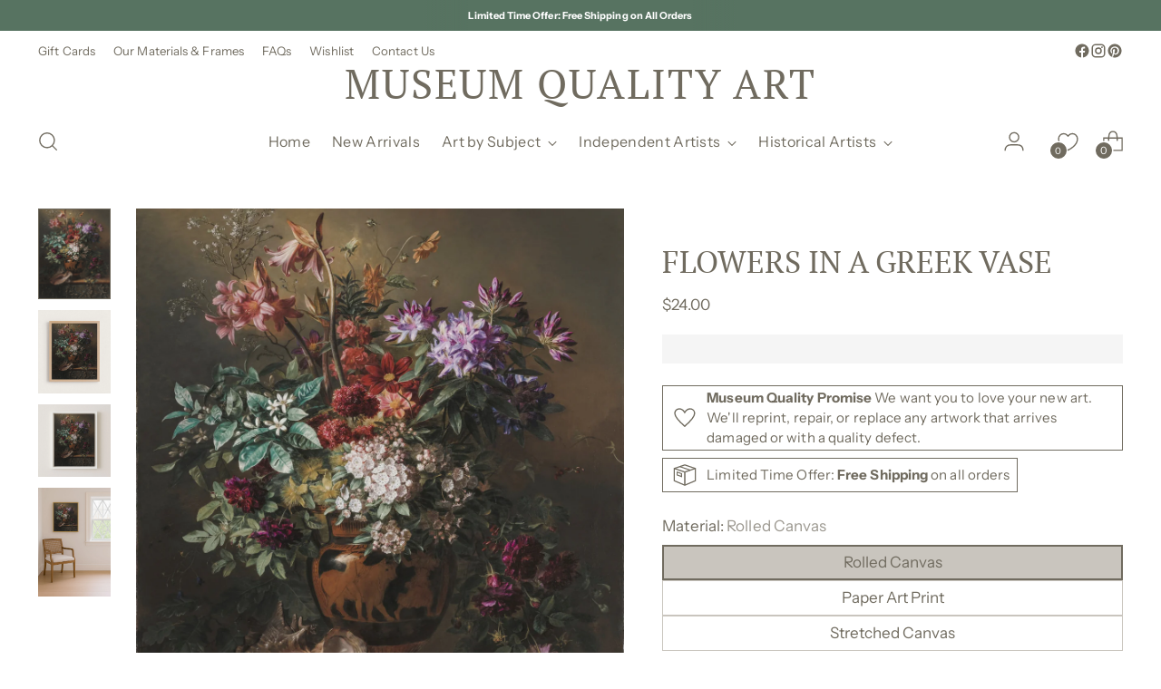

--- FILE ---
content_type: text/javascript; charset=utf-8
request_url: https://museumqualityart.com/products/flowers-in-a-greek-vase-art-print.js
body_size: 2801
content:
{"id":7141924732976,"title":"FLOWERS IN A GREEK VASE","handle":"flowers-in-a-greek-vase-art-print","description":"\u003cp class=\"\"\u003eFLOWERS IN A GREEK VASE was originally painted by \u003cspan class=\"\" qijnj=\"\"\u003eGeorgius Jacobus Johannes van Os \u003c\/span\u003ein 1817. The painting, entitled \u003cem\u003eStill Life with Flowers in a Greek Vase: Allegory of Spring\u003c\/em\u003e, may be viewed at the Rijksmuseum.\u003cbr\u003e\u003c\/p\u003e","published_at":"2022-11-21T17:55:00-05:00","created_at":"2022-11-21T17:55:50-05:00","vendor":"Museum Quality Art","type":"Art Prints","tags":["blooms","floral","flowers","Greek","multicolor","oil on canvas","Os","tulips","Vertical","vintage artwork"],"price":2400,"price_min":2400,"price_max":57900,"available":true,"price_varies":true,"compare_at_price":null,"compare_at_price_min":0,"compare_at_price_max":0,"compare_at_price_varies":false,"variants":[{"id":40652739084336,"title":"5x7 \/ Art Print","option1":"5x7","option2":"Art Print","option3":null,"sku":"AP-5x7","requires_shipping":true,"taxable":false,"featured_image":{"id":30941322936368,"product_id":7141924732976,"position":1,"created_at":"2022-11-21T17:55:58-05:00","updated_at":"2025-11-01T13:46:07-04:00","alt":"FLOWERS IN A GREEK VASE - Museum Quality Art","width":2272,"height":2840,"src":"https:\/\/cdn.shopify.com\/s\/files\/1\/0293\/6704\/2096\/products\/FlowersInAGreekVase_WebRes_16x20_MuseumQualityArt_60e39926-fdb0-4dc2-80fe-64cb1bdfac52.jpg?v=1762019167","variant_ids":[40652739084336,40652739117104,40652739149872,40652739182640,40652739215408,40652739248176,40652739280944,40652739313712,40652739412016,40652739444784,40652739543088,40652739575856,40652739674160,40652739706928,42042920402992,42042920435760,42042920468528,42042920501296,42042920534064,42042920566832,42042920665136,42042920697904,42042920796208,42042920828976,42042920927280,42042920960048,42046292983856,42046293016624,42046293049392,42046293082160,42046293114928,42046293147696,42046293180464,42046293213232,42046293311536,42046293344304,42046293442608,42046293475376,42046293573680,42046293606448]},"available":true,"name":"FLOWERS IN A GREEK VASE - 5x7 \/ Art Print","public_title":"5x7 \/ Art Print","options":["5x7","Art Print"],"price":2400,"weight":0,"compare_at_price":null,"inventory_management":null,"barcode":null,"featured_media":{"alt":"FLOWERS IN A GREEK VASE - Museum Quality Art","id":23344526688304,"position":1,"preview_image":{"aspect_ratio":0.8,"height":2840,"width":2272,"src":"https:\/\/cdn.shopify.com\/s\/files\/1\/0293\/6704\/2096\/products\/FlowersInAGreekVase_WebRes_16x20_MuseumQualityArt_60e39926-fdb0-4dc2-80fe-64cb1bdfac52.jpg?v=1762019167"}},"requires_selling_plan":false,"selling_plan_allocations":[]},{"id":40652739117104,"title":"5x7 \/ Framed Art Print","option1":"5x7","option2":"Framed Art Print","option3":null,"sku":"FAP-5x7","requires_shipping":true,"taxable":false,"featured_image":{"id":30941322936368,"product_id":7141924732976,"position":1,"created_at":"2022-11-21T17:55:58-05:00","updated_at":"2025-11-01T13:46:07-04:00","alt":"FLOWERS IN A GREEK VASE - Museum Quality Art","width":2272,"height":2840,"src":"https:\/\/cdn.shopify.com\/s\/files\/1\/0293\/6704\/2096\/products\/FlowersInAGreekVase_WebRes_16x20_MuseumQualityArt_60e39926-fdb0-4dc2-80fe-64cb1bdfac52.jpg?v=1762019167","variant_ids":[40652739084336,40652739117104,40652739149872,40652739182640,40652739215408,40652739248176,40652739280944,40652739313712,40652739412016,40652739444784,40652739543088,40652739575856,40652739674160,40652739706928,42042920402992,42042920435760,42042920468528,42042920501296,42042920534064,42042920566832,42042920665136,42042920697904,42042920796208,42042920828976,42042920927280,42042920960048,42046292983856,42046293016624,42046293049392,42046293082160,42046293114928,42046293147696,42046293180464,42046293213232,42046293311536,42046293344304,42046293442608,42046293475376,42046293573680,42046293606448]},"available":true,"name":"FLOWERS IN A GREEK VASE - 5x7 \/ Framed Art Print","public_title":"5x7 \/ Framed Art Print","options":["5x7","Framed Art Print"],"price":10900,"weight":0,"compare_at_price":null,"inventory_management":null,"barcode":null,"featured_media":{"alt":"FLOWERS IN A GREEK VASE - Museum Quality Art","id":23344526688304,"position":1,"preview_image":{"aspect_ratio":0.8,"height":2840,"width":2272,"src":"https:\/\/cdn.shopify.com\/s\/files\/1\/0293\/6704\/2096\/products\/FlowersInAGreekVase_WebRes_16x20_MuseumQualityArt_60e39926-fdb0-4dc2-80fe-64cb1bdfac52.jpg?v=1762019167"}},"requires_selling_plan":false,"selling_plan_allocations":[]},{"id":40652739149872,"title":"8x10 \/ Art Print","option1":"8x10","option2":"Art Print","option3":null,"sku":"AP-8x10","requires_shipping":true,"taxable":false,"featured_image":{"id":30941322936368,"product_id":7141924732976,"position":1,"created_at":"2022-11-21T17:55:58-05:00","updated_at":"2025-11-01T13:46:07-04:00","alt":"FLOWERS IN A GREEK VASE - Museum Quality Art","width":2272,"height":2840,"src":"https:\/\/cdn.shopify.com\/s\/files\/1\/0293\/6704\/2096\/products\/FlowersInAGreekVase_WebRes_16x20_MuseumQualityArt_60e39926-fdb0-4dc2-80fe-64cb1bdfac52.jpg?v=1762019167","variant_ids":[40652739084336,40652739117104,40652739149872,40652739182640,40652739215408,40652739248176,40652739280944,40652739313712,40652739412016,40652739444784,40652739543088,40652739575856,40652739674160,40652739706928,42042920402992,42042920435760,42042920468528,42042920501296,42042920534064,42042920566832,42042920665136,42042920697904,42042920796208,42042920828976,42042920927280,42042920960048,42046292983856,42046293016624,42046293049392,42046293082160,42046293114928,42046293147696,42046293180464,42046293213232,42046293311536,42046293344304,42046293442608,42046293475376,42046293573680,42046293606448]},"available":true,"name":"FLOWERS IN A GREEK VASE - 8x10 \/ Art Print","public_title":"8x10 \/ Art Print","options":["8x10","Art Print"],"price":3000,"weight":0,"compare_at_price":null,"inventory_management":null,"barcode":null,"featured_media":{"alt":"FLOWERS IN A GREEK VASE - Museum Quality Art","id":23344526688304,"position":1,"preview_image":{"aspect_ratio":0.8,"height":2840,"width":2272,"src":"https:\/\/cdn.shopify.com\/s\/files\/1\/0293\/6704\/2096\/products\/FlowersInAGreekVase_WebRes_16x20_MuseumQualityArt_60e39926-fdb0-4dc2-80fe-64cb1bdfac52.jpg?v=1762019167"}},"requires_selling_plan":false,"selling_plan_allocations":[]},{"id":40652739182640,"title":"8x10 \/ Framed Art Print","option1":"8x10","option2":"Framed Art Print","option3":null,"sku":"FAP-8x10","requires_shipping":true,"taxable":false,"featured_image":{"id":30941322936368,"product_id":7141924732976,"position":1,"created_at":"2022-11-21T17:55:58-05:00","updated_at":"2025-11-01T13:46:07-04:00","alt":"FLOWERS IN A GREEK VASE - Museum Quality Art","width":2272,"height":2840,"src":"https:\/\/cdn.shopify.com\/s\/files\/1\/0293\/6704\/2096\/products\/FlowersInAGreekVase_WebRes_16x20_MuseumQualityArt_60e39926-fdb0-4dc2-80fe-64cb1bdfac52.jpg?v=1762019167","variant_ids":[40652739084336,40652739117104,40652739149872,40652739182640,40652739215408,40652739248176,40652739280944,40652739313712,40652739412016,40652739444784,40652739543088,40652739575856,40652739674160,40652739706928,42042920402992,42042920435760,42042920468528,42042920501296,42042920534064,42042920566832,42042920665136,42042920697904,42042920796208,42042920828976,42042920927280,42042920960048,42046292983856,42046293016624,42046293049392,42046293082160,42046293114928,42046293147696,42046293180464,42046293213232,42046293311536,42046293344304,42046293442608,42046293475376,42046293573680,42046293606448]},"available":true,"name":"FLOWERS IN A GREEK VASE - 8x10 \/ Framed Art Print","public_title":"8x10 \/ Framed Art Print","options":["8x10","Framed Art Print"],"price":13900,"weight":0,"compare_at_price":null,"inventory_management":null,"barcode":null,"featured_media":{"alt":"FLOWERS IN A GREEK VASE - Museum Quality Art","id":23344526688304,"position":1,"preview_image":{"aspect_ratio":0.8,"height":2840,"width":2272,"src":"https:\/\/cdn.shopify.com\/s\/files\/1\/0293\/6704\/2096\/products\/FlowersInAGreekVase_WebRes_16x20_MuseumQualityArt_60e39926-fdb0-4dc2-80fe-64cb1bdfac52.jpg?v=1762019167"}},"requires_selling_plan":false,"selling_plan_allocations":[]},{"id":40652739215408,"title":"11x14 \/ Art Print","option1":"11x14","option2":"Art Print","option3":null,"sku":"AP-11x14","requires_shipping":true,"taxable":false,"featured_image":{"id":30941322936368,"product_id":7141924732976,"position":1,"created_at":"2022-11-21T17:55:58-05:00","updated_at":"2025-11-01T13:46:07-04:00","alt":"FLOWERS IN A GREEK VASE - Museum Quality Art","width":2272,"height":2840,"src":"https:\/\/cdn.shopify.com\/s\/files\/1\/0293\/6704\/2096\/products\/FlowersInAGreekVase_WebRes_16x20_MuseumQualityArt_60e39926-fdb0-4dc2-80fe-64cb1bdfac52.jpg?v=1762019167","variant_ids":[40652739084336,40652739117104,40652739149872,40652739182640,40652739215408,40652739248176,40652739280944,40652739313712,40652739412016,40652739444784,40652739543088,40652739575856,40652739674160,40652739706928,42042920402992,42042920435760,42042920468528,42042920501296,42042920534064,42042920566832,42042920665136,42042920697904,42042920796208,42042920828976,42042920927280,42042920960048,42046292983856,42046293016624,42046293049392,42046293082160,42046293114928,42046293147696,42046293180464,42046293213232,42046293311536,42046293344304,42046293442608,42046293475376,42046293573680,42046293606448]},"available":true,"name":"FLOWERS IN A GREEK VASE - 11x14 \/ Art Print","public_title":"11x14 \/ Art Print","options":["11x14","Art Print"],"price":4000,"weight":0,"compare_at_price":null,"inventory_management":null,"barcode":null,"featured_media":{"alt":"FLOWERS IN A GREEK VASE - Museum Quality Art","id":23344526688304,"position":1,"preview_image":{"aspect_ratio":0.8,"height":2840,"width":2272,"src":"https:\/\/cdn.shopify.com\/s\/files\/1\/0293\/6704\/2096\/products\/FlowersInAGreekVase_WebRes_16x20_MuseumQualityArt_60e39926-fdb0-4dc2-80fe-64cb1bdfac52.jpg?v=1762019167"}},"requires_selling_plan":false,"selling_plan_allocations":[]},{"id":40652739248176,"title":"11x14 \/ Framed Art Print","option1":"11x14","option2":"Framed Art Print","option3":null,"sku":"FAP-11x14","requires_shipping":true,"taxable":false,"featured_image":{"id":30941322936368,"product_id":7141924732976,"position":1,"created_at":"2022-11-21T17:55:58-05:00","updated_at":"2025-11-01T13:46:07-04:00","alt":"FLOWERS IN A GREEK VASE - Museum Quality Art","width":2272,"height":2840,"src":"https:\/\/cdn.shopify.com\/s\/files\/1\/0293\/6704\/2096\/products\/FlowersInAGreekVase_WebRes_16x20_MuseumQualityArt_60e39926-fdb0-4dc2-80fe-64cb1bdfac52.jpg?v=1762019167","variant_ids":[40652739084336,40652739117104,40652739149872,40652739182640,40652739215408,40652739248176,40652739280944,40652739313712,40652739412016,40652739444784,40652739543088,40652739575856,40652739674160,40652739706928,42042920402992,42042920435760,42042920468528,42042920501296,42042920534064,42042920566832,42042920665136,42042920697904,42042920796208,42042920828976,42042920927280,42042920960048,42046292983856,42046293016624,42046293049392,42046293082160,42046293114928,42046293147696,42046293180464,42046293213232,42046293311536,42046293344304,42046293442608,42046293475376,42046293573680,42046293606448]},"available":true,"name":"FLOWERS IN A GREEK VASE - 11x14 \/ Framed Art Print","public_title":"11x14 \/ Framed Art Print","options":["11x14","Framed Art Print"],"price":17900,"weight":0,"compare_at_price":null,"inventory_management":null,"barcode":null,"featured_media":{"alt":"FLOWERS IN A GREEK VASE - Museum Quality Art","id":23344526688304,"position":1,"preview_image":{"aspect_ratio":0.8,"height":2840,"width":2272,"src":"https:\/\/cdn.shopify.com\/s\/files\/1\/0293\/6704\/2096\/products\/FlowersInAGreekVase_WebRes_16x20_MuseumQualityArt_60e39926-fdb0-4dc2-80fe-64cb1bdfac52.jpg?v=1762019167"}},"requires_selling_plan":false,"selling_plan_allocations":[]},{"id":40652739280944,"title":"16x20 \/ Art Print","option1":"16x20","option2":"Art Print","option3":null,"sku":"AP-16x20","requires_shipping":true,"taxable":false,"featured_image":{"id":30941322936368,"product_id":7141924732976,"position":1,"created_at":"2022-11-21T17:55:58-05:00","updated_at":"2025-11-01T13:46:07-04:00","alt":"FLOWERS IN A GREEK VASE - Museum Quality Art","width":2272,"height":2840,"src":"https:\/\/cdn.shopify.com\/s\/files\/1\/0293\/6704\/2096\/products\/FlowersInAGreekVase_WebRes_16x20_MuseumQualityArt_60e39926-fdb0-4dc2-80fe-64cb1bdfac52.jpg?v=1762019167","variant_ids":[40652739084336,40652739117104,40652739149872,40652739182640,40652739215408,40652739248176,40652739280944,40652739313712,40652739412016,40652739444784,40652739543088,40652739575856,40652739674160,40652739706928,42042920402992,42042920435760,42042920468528,42042920501296,42042920534064,42042920566832,42042920665136,42042920697904,42042920796208,42042920828976,42042920927280,42042920960048,42046292983856,42046293016624,42046293049392,42046293082160,42046293114928,42046293147696,42046293180464,42046293213232,42046293311536,42046293344304,42046293442608,42046293475376,42046293573680,42046293606448]},"available":true,"name":"FLOWERS IN A GREEK VASE - 16x20 \/ Art Print","public_title":"16x20 \/ Art Print","options":["16x20","Art Print"],"price":5000,"weight":0,"compare_at_price":null,"inventory_management":null,"barcode":null,"featured_media":{"alt":"FLOWERS IN A GREEK VASE - Museum Quality Art","id":23344526688304,"position":1,"preview_image":{"aspect_ratio":0.8,"height":2840,"width":2272,"src":"https:\/\/cdn.shopify.com\/s\/files\/1\/0293\/6704\/2096\/products\/FlowersInAGreekVase_WebRes_16x20_MuseumQualityArt_60e39926-fdb0-4dc2-80fe-64cb1bdfac52.jpg?v=1762019167"}},"requires_selling_plan":false,"selling_plan_allocations":[]},{"id":40652739313712,"title":"16x20 \/ Framed Art Print","option1":"16x20","option2":"Framed Art Print","option3":null,"sku":"FAP-16x20","requires_shipping":true,"taxable":false,"featured_image":{"id":30941322936368,"product_id":7141924732976,"position":1,"created_at":"2022-11-21T17:55:58-05:00","updated_at":"2025-11-01T13:46:07-04:00","alt":"FLOWERS IN A GREEK VASE - Museum Quality Art","width":2272,"height":2840,"src":"https:\/\/cdn.shopify.com\/s\/files\/1\/0293\/6704\/2096\/products\/FlowersInAGreekVase_WebRes_16x20_MuseumQualityArt_60e39926-fdb0-4dc2-80fe-64cb1bdfac52.jpg?v=1762019167","variant_ids":[40652739084336,40652739117104,40652739149872,40652739182640,40652739215408,40652739248176,40652739280944,40652739313712,40652739412016,40652739444784,40652739543088,40652739575856,40652739674160,40652739706928,42042920402992,42042920435760,42042920468528,42042920501296,42042920534064,42042920566832,42042920665136,42042920697904,42042920796208,42042920828976,42042920927280,42042920960048,42046292983856,42046293016624,42046293049392,42046293082160,42046293114928,42046293147696,42046293180464,42046293213232,42046293311536,42046293344304,42046293442608,42046293475376,42046293573680,42046293606448]},"available":true,"name":"FLOWERS IN A GREEK VASE - 16x20 \/ Framed Art Print","public_title":"16x20 \/ Framed Art Print","options":["16x20","Framed Art Print"],"price":27900,"weight":0,"compare_at_price":null,"inventory_management":null,"barcode":null,"featured_media":{"alt":"FLOWERS IN A GREEK VASE - Museum Quality Art","id":23344526688304,"position":1,"preview_image":{"aspect_ratio":0.8,"height":2840,"width":2272,"src":"https:\/\/cdn.shopify.com\/s\/files\/1\/0293\/6704\/2096\/products\/FlowersInAGreekVase_WebRes_16x20_MuseumQualityArt_60e39926-fdb0-4dc2-80fe-64cb1bdfac52.jpg?v=1762019167"}},"requires_selling_plan":false,"selling_plan_allocations":[]},{"id":40652739346480,"title":"16x24 \/ Art Print","option1":"16x24","option2":"Art Print","option3":null,"sku":"AP-16x24","requires_shipping":true,"taxable":false,"featured_image":{"id":30941323100208,"product_id":7141924732976,"position":5,"created_at":"2022-11-21T17:55:59-05:00","updated_at":"2025-11-01T13:46:07-04:00","alt":"FLOWERS IN A GREEK VASE - Museum Quality Art","width":1893,"height":2840,"src":"https:\/\/cdn.shopify.com\/s\/files\/1\/0293\/6704\/2096\/products\/FlowersInAGreekVase_WebRes_16x24_MuseumQualityArt_30825b09-54e0-496a-aaec-808416f513ab.jpg?v=1762019167","variant_ids":[40652739346480,40652739379248,40652739477552,40652739510320,40652739608624,40652739641392,42042920599600,42042920632368,42042920730672,42042920763440,42042920861744,42042920894512,42046293246000,42046293278768,42046293377072,42046293409840,42046293508144,42046293540912]},"available":true,"name":"FLOWERS IN A GREEK VASE - 16x24 \/ Art Print","public_title":"16x24 \/ Art Print","options":["16x24","Art Print"],"price":6000,"weight":0,"compare_at_price":null,"inventory_management":null,"barcode":null,"featured_media":{"alt":"FLOWERS IN A GREEK VASE - Museum Quality Art","id":23344526852144,"position":5,"preview_image":{"aspect_ratio":0.667,"height":2840,"width":1893,"src":"https:\/\/cdn.shopify.com\/s\/files\/1\/0293\/6704\/2096\/products\/FlowersInAGreekVase_WebRes_16x24_MuseumQualityArt_30825b09-54e0-496a-aaec-808416f513ab.jpg?v=1762019167"}},"requires_selling_plan":false,"selling_plan_allocations":[]},{"id":40652739379248,"title":"16x24 \/ Framed Art Print","option1":"16x24","option2":"Framed Art Print","option3":null,"sku":"FAP-16x24","requires_shipping":true,"taxable":false,"featured_image":{"id":30941323100208,"product_id":7141924732976,"position":5,"created_at":"2022-11-21T17:55:59-05:00","updated_at":"2025-11-01T13:46:07-04:00","alt":"FLOWERS IN A GREEK VASE - Museum Quality Art","width":1893,"height":2840,"src":"https:\/\/cdn.shopify.com\/s\/files\/1\/0293\/6704\/2096\/products\/FlowersInAGreekVase_WebRes_16x24_MuseumQualityArt_30825b09-54e0-496a-aaec-808416f513ab.jpg?v=1762019167","variant_ids":[40652739346480,40652739379248,40652739477552,40652739510320,40652739608624,40652739641392,42042920599600,42042920632368,42042920730672,42042920763440,42042920861744,42042920894512,42046293246000,42046293278768,42046293377072,42046293409840,42046293508144,42046293540912]},"available":true,"name":"FLOWERS IN A GREEK VASE - 16x24 \/ Framed Art Print","public_title":"16x24 \/ Framed Art Print","options":["16x24","Framed Art Print"],"price":31900,"weight":0,"compare_at_price":null,"inventory_management":null,"barcode":null,"featured_media":{"alt":"FLOWERS IN A GREEK VASE - Museum Quality Art","id":23344526852144,"position":5,"preview_image":{"aspect_ratio":0.667,"height":2840,"width":1893,"src":"https:\/\/cdn.shopify.com\/s\/files\/1\/0293\/6704\/2096\/products\/FlowersInAGreekVase_WebRes_16x24_MuseumQualityArt_30825b09-54e0-496a-aaec-808416f513ab.jpg?v=1762019167"}},"requires_selling_plan":false,"selling_plan_allocations":[]},{"id":40652739412016,"title":"18x24 \/ Art Print","option1":"18x24","option2":"Art Print","option3":null,"sku":"AP-18x24","requires_shipping":true,"taxable":false,"featured_image":{"id":30941322936368,"product_id":7141924732976,"position":1,"created_at":"2022-11-21T17:55:58-05:00","updated_at":"2025-11-01T13:46:07-04:00","alt":"FLOWERS IN A GREEK VASE - Museum Quality Art","width":2272,"height":2840,"src":"https:\/\/cdn.shopify.com\/s\/files\/1\/0293\/6704\/2096\/products\/FlowersInAGreekVase_WebRes_16x20_MuseumQualityArt_60e39926-fdb0-4dc2-80fe-64cb1bdfac52.jpg?v=1762019167","variant_ids":[40652739084336,40652739117104,40652739149872,40652739182640,40652739215408,40652739248176,40652739280944,40652739313712,40652739412016,40652739444784,40652739543088,40652739575856,40652739674160,40652739706928,42042920402992,42042920435760,42042920468528,42042920501296,42042920534064,42042920566832,42042920665136,42042920697904,42042920796208,42042920828976,42042920927280,42042920960048,42046292983856,42046293016624,42046293049392,42046293082160,42046293114928,42046293147696,42046293180464,42046293213232,42046293311536,42046293344304,42046293442608,42046293475376,42046293573680,42046293606448]},"available":true,"name":"FLOWERS IN A GREEK VASE - 18x24 \/ Art Print","public_title":"18x24 \/ Art Print","options":["18x24","Art Print"],"price":7000,"weight":0,"compare_at_price":null,"inventory_management":null,"barcode":null,"featured_media":{"alt":"FLOWERS IN A GREEK VASE - Museum Quality Art","id":23344526688304,"position":1,"preview_image":{"aspect_ratio":0.8,"height":2840,"width":2272,"src":"https:\/\/cdn.shopify.com\/s\/files\/1\/0293\/6704\/2096\/products\/FlowersInAGreekVase_WebRes_16x20_MuseumQualityArt_60e39926-fdb0-4dc2-80fe-64cb1bdfac52.jpg?v=1762019167"}},"requires_selling_plan":false,"selling_plan_allocations":[]},{"id":40652739444784,"title":"18x24 \/ Framed Art Print","option1":"18x24","option2":"Framed Art Print","option3":null,"sku":"FAP-18x24","requires_shipping":true,"taxable":false,"featured_image":{"id":30941322936368,"product_id":7141924732976,"position":1,"created_at":"2022-11-21T17:55:58-05:00","updated_at":"2025-11-01T13:46:07-04:00","alt":"FLOWERS IN A GREEK VASE - Museum Quality Art","width":2272,"height":2840,"src":"https:\/\/cdn.shopify.com\/s\/files\/1\/0293\/6704\/2096\/products\/FlowersInAGreekVase_WebRes_16x20_MuseumQualityArt_60e39926-fdb0-4dc2-80fe-64cb1bdfac52.jpg?v=1762019167","variant_ids":[40652739084336,40652739117104,40652739149872,40652739182640,40652739215408,40652739248176,40652739280944,40652739313712,40652739412016,40652739444784,40652739543088,40652739575856,40652739674160,40652739706928,42042920402992,42042920435760,42042920468528,42042920501296,42042920534064,42042920566832,42042920665136,42042920697904,42042920796208,42042920828976,42042920927280,42042920960048,42046292983856,42046293016624,42046293049392,42046293082160,42046293114928,42046293147696,42046293180464,42046293213232,42046293311536,42046293344304,42046293442608,42046293475376,42046293573680,42046293606448]},"available":true,"name":"FLOWERS IN A GREEK VASE - 18x24 \/ Framed Art Print","public_title":"18x24 \/ Framed Art Print","options":["18x24","Framed Art Print"],"price":33900,"weight":0,"compare_at_price":null,"inventory_management":null,"barcode":null,"featured_media":{"alt":"FLOWERS IN A GREEK VASE - Museum Quality Art","id":23344526688304,"position":1,"preview_image":{"aspect_ratio":0.8,"height":2840,"width":2272,"src":"https:\/\/cdn.shopify.com\/s\/files\/1\/0293\/6704\/2096\/products\/FlowersInAGreekVase_WebRes_16x20_MuseumQualityArt_60e39926-fdb0-4dc2-80fe-64cb1bdfac52.jpg?v=1762019167"}},"requires_selling_plan":false,"selling_plan_allocations":[]},{"id":40652739477552,"title":"20x30 \/ Art Print","option1":"20x30","option2":"Art Print","option3":null,"sku":"AP-20x30","requires_shipping":true,"taxable":false,"featured_image":{"id":30941323100208,"product_id":7141924732976,"position":5,"created_at":"2022-11-21T17:55:59-05:00","updated_at":"2025-11-01T13:46:07-04:00","alt":"FLOWERS IN A GREEK VASE - Museum Quality Art","width":1893,"height":2840,"src":"https:\/\/cdn.shopify.com\/s\/files\/1\/0293\/6704\/2096\/products\/FlowersInAGreekVase_WebRes_16x24_MuseumQualityArt_30825b09-54e0-496a-aaec-808416f513ab.jpg?v=1762019167","variant_ids":[40652739346480,40652739379248,40652739477552,40652739510320,40652739608624,40652739641392,42042920599600,42042920632368,42042920730672,42042920763440,42042920861744,42042920894512,42046293246000,42046293278768,42046293377072,42046293409840,42046293508144,42046293540912]},"available":true,"name":"FLOWERS IN A GREEK VASE - 20x30 \/ Art Print","public_title":"20x30 \/ Art Print","options":["20x30","Art Print"],"price":9000,"weight":0,"compare_at_price":null,"inventory_management":null,"barcode":null,"featured_media":{"alt":"FLOWERS IN A GREEK VASE - Museum Quality Art","id":23344526852144,"position":5,"preview_image":{"aspect_ratio":0.667,"height":2840,"width":1893,"src":"https:\/\/cdn.shopify.com\/s\/files\/1\/0293\/6704\/2096\/products\/FlowersInAGreekVase_WebRes_16x24_MuseumQualityArt_30825b09-54e0-496a-aaec-808416f513ab.jpg?v=1762019167"}},"requires_selling_plan":false,"selling_plan_allocations":[]},{"id":40652739510320,"title":"20x30 \/ Framed Art Print","option1":"20x30","option2":"Framed Art Print","option3":null,"sku":"FAP-20x30","requires_shipping":true,"taxable":false,"featured_image":{"id":30941323100208,"product_id":7141924732976,"position":5,"created_at":"2022-11-21T17:55:59-05:00","updated_at":"2025-11-01T13:46:07-04:00","alt":"FLOWERS IN A GREEK VASE - Museum Quality Art","width":1893,"height":2840,"src":"https:\/\/cdn.shopify.com\/s\/files\/1\/0293\/6704\/2096\/products\/FlowersInAGreekVase_WebRes_16x24_MuseumQualityArt_30825b09-54e0-496a-aaec-808416f513ab.jpg?v=1762019167","variant_ids":[40652739346480,40652739379248,40652739477552,40652739510320,40652739608624,40652739641392,42042920599600,42042920632368,42042920730672,42042920763440,42042920861744,42042920894512,42046293246000,42046293278768,42046293377072,42046293409840,42046293508144,42046293540912]},"available":true,"name":"FLOWERS IN A GREEK VASE - 20x30 \/ Framed Art Print","public_title":"20x30 \/ Framed Art Print","options":["20x30","Framed Art Print"],"price":39900,"weight":0,"compare_at_price":null,"inventory_management":null,"barcode":null,"featured_media":{"alt":"FLOWERS IN A GREEK VASE - Museum Quality Art","id":23344526852144,"position":5,"preview_image":{"aspect_ratio":0.667,"height":2840,"width":1893,"src":"https:\/\/cdn.shopify.com\/s\/files\/1\/0293\/6704\/2096\/products\/FlowersInAGreekVase_WebRes_16x24_MuseumQualityArt_30825b09-54e0-496a-aaec-808416f513ab.jpg?v=1762019167"}},"requires_selling_plan":false,"selling_plan_allocations":[]},{"id":40652739543088,"title":"24x30 \/ Art Print","option1":"24x30","option2":"Art Print","option3":null,"sku":"AP-24x30","requires_shipping":true,"taxable":false,"featured_image":{"id":30941322936368,"product_id":7141924732976,"position":1,"created_at":"2022-11-21T17:55:58-05:00","updated_at":"2025-11-01T13:46:07-04:00","alt":"FLOWERS IN A GREEK VASE - Museum Quality Art","width":2272,"height":2840,"src":"https:\/\/cdn.shopify.com\/s\/files\/1\/0293\/6704\/2096\/products\/FlowersInAGreekVase_WebRes_16x20_MuseumQualityArt_60e39926-fdb0-4dc2-80fe-64cb1bdfac52.jpg?v=1762019167","variant_ids":[40652739084336,40652739117104,40652739149872,40652739182640,40652739215408,40652739248176,40652739280944,40652739313712,40652739412016,40652739444784,40652739543088,40652739575856,40652739674160,40652739706928,42042920402992,42042920435760,42042920468528,42042920501296,42042920534064,42042920566832,42042920665136,42042920697904,42042920796208,42042920828976,42042920927280,42042920960048,42046292983856,42046293016624,42046293049392,42046293082160,42046293114928,42046293147696,42046293180464,42046293213232,42046293311536,42046293344304,42046293442608,42046293475376,42046293573680,42046293606448]},"available":true,"name":"FLOWERS IN A GREEK VASE - 24x30 \/ Art Print","public_title":"24x30 \/ Art Print","options":["24x30","Art Print"],"price":10000,"weight":0,"compare_at_price":null,"inventory_management":null,"barcode":null,"featured_media":{"alt":"FLOWERS IN A GREEK VASE - Museum Quality Art","id":23344526688304,"position":1,"preview_image":{"aspect_ratio":0.8,"height":2840,"width":2272,"src":"https:\/\/cdn.shopify.com\/s\/files\/1\/0293\/6704\/2096\/products\/FlowersInAGreekVase_WebRes_16x20_MuseumQualityArt_60e39926-fdb0-4dc2-80fe-64cb1bdfac52.jpg?v=1762019167"}},"requires_selling_plan":false,"selling_plan_allocations":[]},{"id":40652739575856,"title":"24x30 \/ Framed Art Print","option1":"24x30","option2":"Framed Art Print","option3":null,"sku":"FAP-24x30","requires_shipping":true,"taxable":false,"featured_image":{"id":30941322936368,"product_id":7141924732976,"position":1,"created_at":"2022-11-21T17:55:58-05:00","updated_at":"2025-11-01T13:46:07-04:00","alt":"FLOWERS IN A GREEK VASE - Museum Quality Art","width":2272,"height":2840,"src":"https:\/\/cdn.shopify.com\/s\/files\/1\/0293\/6704\/2096\/products\/FlowersInAGreekVase_WebRes_16x20_MuseumQualityArt_60e39926-fdb0-4dc2-80fe-64cb1bdfac52.jpg?v=1762019167","variant_ids":[40652739084336,40652739117104,40652739149872,40652739182640,40652739215408,40652739248176,40652739280944,40652739313712,40652739412016,40652739444784,40652739543088,40652739575856,40652739674160,40652739706928,42042920402992,42042920435760,42042920468528,42042920501296,42042920534064,42042920566832,42042920665136,42042920697904,42042920796208,42042920828976,42042920927280,42042920960048,42046292983856,42046293016624,42046293049392,42046293082160,42046293114928,42046293147696,42046293180464,42046293213232,42046293311536,42046293344304,42046293442608,42046293475376,42046293573680,42046293606448]},"available":true,"name":"FLOWERS IN A GREEK VASE - 24x30 \/ Framed Art Print","public_title":"24x30 \/ Framed Art Print","options":["24x30","Framed Art Print"],"price":43900,"weight":0,"compare_at_price":null,"inventory_management":null,"barcode":null,"featured_media":{"alt":"FLOWERS IN A GREEK VASE - Museum Quality Art","id":23344526688304,"position":1,"preview_image":{"aspect_ratio":0.8,"height":2840,"width":2272,"src":"https:\/\/cdn.shopify.com\/s\/files\/1\/0293\/6704\/2096\/products\/FlowersInAGreekVase_WebRes_16x20_MuseumQualityArt_60e39926-fdb0-4dc2-80fe-64cb1bdfac52.jpg?v=1762019167"}},"requires_selling_plan":false,"selling_plan_allocations":[]},{"id":40652739608624,"title":"24x36 \/ Art Print","option1":"24x36","option2":"Art Print","option3":null,"sku":"AP-24x36","requires_shipping":true,"taxable":false,"featured_image":{"id":30941323100208,"product_id":7141924732976,"position":5,"created_at":"2022-11-21T17:55:59-05:00","updated_at":"2025-11-01T13:46:07-04:00","alt":"FLOWERS IN A GREEK VASE - Museum Quality Art","width":1893,"height":2840,"src":"https:\/\/cdn.shopify.com\/s\/files\/1\/0293\/6704\/2096\/products\/FlowersInAGreekVase_WebRes_16x24_MuseumQualityArt_30825b09-54e0-496a-aaec-808416f513ab.jpg?v=1762019167","variant_ids":[40652739346480,40652739379248,40652739477552,40652739510320,40652739608624,40652739641392,42042920599600,42042920632368,42042920730672,42042920763440,42042920861744,42042920894512,42046293246000,42046293278768,42046293377072,42046293409840,42046293508144,42046293540912]},"available":true,"name":"FLOWERS IN A GREEK VASE - 24x36 \/ Art Print","public_title":"24x36 \/ Art Print","options":["24x36","Art Print"],"price":12000,"weight":0,"compare_at_price":null,"inventory_management":null,"barcode":null,"featured_media":{"alt":"FLOWERS IN A GREEK VASE - Museum Quality Art","id":23344526852144,"position":5,"preview_image":{"aspect_ratio":0.667,"height":2840,"width":1893,"src":"https:\/\/cdn.shopify.com\/s\/files\/1\/0293\/6704\/2096\/products\/FlowersInAGreekVase_WebRes_16x24_MuseumQualityArt_30825b09-54e0-496a-aaec-808416f513ab.jpg?v=1762019167"}},"requires_selling_plan":false,"selling_plan_allocations":[]},{"id":40652739641392,"title":"24x36 \/ Framed Art Print","option1":"24x36","option2":"Framed Art Print","option3":null,"sku":"FAP-24x36","requires_shipping":true,"taxable":false,"featured_image":{"id":30941323100208,"product_id":7141924732976,"position":5,"created_at":"2022-11-21T17:55:59-05:00","updated_at":"2025-11-01T13:46:07-04:00","alt":"FLOWERS IN A GREEK VASE - Museum Quality Art","width":1893,"height":2840,"src":"https:\/\/cdn.shopify.com\/s\/files\/1\/0293\/6704\/2096\/products\/FlowersInAGreekVase_WebRes_16x24_MuseumQualityArt_30825b09-54e0-496a-aaec-808416f513ab.jpg?v=1762019167","variant_ids":[40652739346480,40652739379248,40652739477552,40652739510320,40652739608624,40652739641392,42042920599600,42042920632368,42042920730672,42042920763440,42042920861744,42042920894512,42046293246000,42046293278768,42046293377072,42046293409840,42046293508144,42046293540912]},"available":true,"name":"FLOWERS IN A GREEK VASE - 24x36 \/ Framed Art Print","public_title":"24x36 \/ Framed Art Print","options":["24x36","Framed Art Print"],"price":47900,"weight":0,"compare_at_price":null,"inventory_management":null,"barcode":null,"featured_media":{"alt":"FLOWERS IN A GREEK VASE - Museum Quality Art","id":23344526852144,"position":5,"preview_image":{"aspect_ratio":0.667,"height":2840,"width":1893,"src":"https:\/\/cdn.shopify.com\/s\/files\/1\/0293\/6704\/2096\/products\/FlowersInAGreekVase_WebRes_16x24_MuseumQualityArt_30825b09-54e0-496a-aaec-808416f513ab.jpg?v=1762019167"}},"requires_selling_plan":false,"selling_plan_allocations":[]},{"id":40652739674160,"title":"30x40 \/ Art Print","option1":"30x40","option2":"Art Print","option3":null,"sku":"AP-30x40","requires_shipping":true,"taxable":false,"featured_image":{"id":30941322936368,"product_id":7141924732976,"position":1,"created_at":"2022-11-21T17:55:58-05:00","updated_at":"2025-11-01T13:46:07-04:00","alt":"FLOWERS IN A GREEK VASE - Museum Quality Art","width":2272,"height":2840,"src":"https:\/\/cdn.shopify.com\/s\/files\/1\/0293\/6704\/2096\/products\/FlowersInAGreekVase_WebRes_16x20_MuseumQualityArt_60e39926-fdb0-4dc2-80fe-64cb1bdfac52.jpg?v=1762019167","variant_ids":[40652739084336,40652739117104,40652739149872,40652739182640,40652739215408,40652739248176,40652739280944,40652739313712,40652739412016,40652739444784,40652739543088,40652739575856,40652739674160,40652739706928,42042920402992,42042920435760,42042920468528,42042920501296,42042920534064,42042920566832,42042920665136,42042920697904,42042920796208,42042920828976,42042920927280,42042920960048,42046292983856,42046293016624,42046293049392,42046293082160,42046293114928,42046293147696,42046293180464,42046293213232,42046293311536,42046293344304,42046293442608,42046293475376,42046293573680,42046293606448]},"available":true,"name":"FLOWERS IN A GREEK VASE - 30x40 \/ Art Print","public_title":"30x40 \/ Art Print","options":["30x40","Art Print"],"price":15000,"weight":0,"compare_at_price":null,"inventory_management":null,"barcode":null,"featured_media":{"alt":"FLOWERS IN A GREEK VASE - Museum Quality Art","id":23344526688304,"position":1,"preview_image":{"aspect_ratio":0.8,"height":2840,"width":2272,"src":"https:\/\/cdn.shopify.com\/s\/files\/1\/0293\/6704\/2096\/products\/FlowersInAGreekVase_WebRes_16x20_MuseumQualityArt_60e39926-fdb0-4dc2-80fe-64cb1bdfac52.jpg?v=1762019167"}},"requires_selling_plan":false,"selling_plan_allocations":[]},{"id":40652739706928,"title":"30x40 \/ Framed Art Print","option1":"30x40","option2":"Framed Art Print","option3":null,"sku":"FAP-30x40","requires_shipping":true,"taxable":false,"featured_image":{"id":30941322936368,"product_id":7141924732976,"position":1,"created_at":"2022-11-21T17:55:58-05:00","updated_at":"2025-11-01T13:46:07-04:00","alt":"FLOWERS IN A GREEK VASE - Museum Quality Art","width":2272,"height":2840,"src":"https:\/\/cdn.shopify.com\/s\/files\/1\/0293\/6704\/2096\/products\/FlowersInAGreekVase_WebRes_16x20_MuseumQualityArt_60e39926-fdb0-4dc2-80fe-64cb1bdfac52.jpg?v=1762019167","variant_ids":[40652739084336,40652739117104,40652739149872,40652739182640,40652739215408,40652739248176,40652739280944,40652739313712,40652739412016,40652739444784,40652739543088,40652739575856,40652739674160,40652739706928,42042920402992,42042920435760,42042920468528,42042920501296,42042920534064,42042920566832,42042920665136,42042920697904,42042920796208,42042920828976,42042920927280,42042920960048,42046292983856,42046293016624,42046293049392,42046293082160,42046293114928,42046293147696,42046293180464,42046293213232,42046293311536,42046293344304,42046293442608,42046293475376,42046293573680,42046293606448]},"available":true,"name":"FLOWERS IN A GREEK VASE - 30x40 \/ Framed Art Print","public_title":"30x40 \/ Framed Art Print","options":["30x40","Framed Art Print"],"price":57900,"weight":0,"compare_at_price":null,"inventory_management":null,"barcode":null,"featured_media":{"alt":"FLOWERS IN A GREEK VASE - Museum Quality Art","id":23344526688304,"position":1,"preview_image":{"aspect_ratio":0.8,"height":2840,"width":2272,"src":"https:\/\/cdn.shopify.com\/s\/files\/1\/0293\/6704\/2096\/products\/FlowersInAGreekVase_WebRes_16x20_MuseumQualityArt_60e39926-fdb0-4dc2-80fe-64cb1bdfac52.jpg?v=1762019167"}},"requires_selling_plan":false,"selling_plan_allocations":[]},{"id":42046292983856,"title":"5x7 \/ Rolled Canvas","option1":"5x7","option2":"Rolled Canvas","option3":null,"sku":"CP-5x7","requires_shipping":true,"taxable":false,"featured_image":{"id":30941322936368,"product_id":7141924732976,"position":1,"created_at":"2022-11-21T17:55:58-05:00","updated_at":"2025-11-01T13:46:07-04:00","alt":"FLOWERS IN A GREEK VASE - Museum Quality Art","width":2272,"height":2840,"src":"https:\/\/cdn.shopify.com\/s\/files\/1\/0293\/6704\/2096\/products\/FlowersInAGreekVase_WebRes_16x20_MuseumQualityArt_60e39926-fdb0-4dc2-80fe-64cb1bdfac52.jpg?v=1762019167","variant_ids":[40652739084336,40652739117104,40652739149872,40652739182640,40652739215408,40652739248176,40652739280944,40652739313712,40652739412016,40652739444784,40652739543088,40652739575856,40652739674160,40652739706928,42042920402992,42042920435760,42042920468528,42042920501296,42042920534064,42042920566832,42042920665136,42042920697904,42042920796208,42042920828976,42042920927280,42042920960048,42046292983856,42046293016624,42046293049392,42046293082160,42046293114928,42046293147696,42046293180464,42046293213232,42046293311536,42046293344304,42046293442608,42046293475376,42046293573680,42046293606448]},"available":true,"name":"FLOWERS IN A GREEK VASE - 5x7 \/ Rolled Canvas","public_title":"5x7 \/ Rolled Canvas","options":["5x7","Rolled Canvas"],"price":2400,"weight":0,"compare_at_price":null,"inventory_management":null,"barcode":null,"featured_media":{"alt":"FLOWERS IN A GREEK VASE - Museum Quality Art","id":23344526688304,"position":1,"preview_image":{"aspect_ratio":0.8,"height":2840,"width":2272,"src":"https:\/\/cdn.shopify.com\/s\/files\/1\/0293\/6704\/2096\/products\/FlowersInAGreekVase_WebRes_16x20_MuseumQualityArt_60e39926-fdb0-4dc2-80fe-64cb1bdfac52.jpg?v=1762019167"}},"requires_selling_plan":false,"selling_plan_allocations":[]},{"id":42046293016624,"title":"5x7 \/ Canvas Mount","option1":"5x7","option2":"Canvas Mount","option3":null,"sku":"CM-5x7","requires_shipping":true,"taxable":false,"featured_image":{"id":30941322936368,"product_id":7141924732976,"position":1,"created_at":"2022-11-21T17:55:58-05:00","updated_at":"2025-11-01T13:46:07-04:00","alt":"FLOWERS IN A GREEK VASE - Museum Quality Art","width":2272,"height":2840,"src":"https:\/\/cdn.shopify.com\/s\/files\/1\/0293\/6704\/2096\/products\/FlowersInAGreekVase_WebRes_16x20_MuseumQualityArt_60e39926-fdb0-4dc2-80fe-64cb1bdfac52.jpg?v=1762019167","variant_ids":[40652739084336,40652739117104,40652739149872,40652739182640,40652739215408,40652739248176,40652739280944,40652739313712,40652739412016,40652739444784,40652739543088,40652739575856,40652739674160,40652739706928,42042920402992,42042920435760,42042920468528,42042920501296,42042920534064,42042920566832,42042920665136,42042920697904,42042920796208,42042920828976,42042920927280,42042920960048,42046292983856,42046293016624,42046293049392,42046293082160,42046293114928,42046293147696,42046293180464,42046293213232,42046293311536,42046293344304,42046293442608,42046293475376,42046293573680,42046293606448]},"available":true,"name":"FLOWERS IN A GREEK VASE - 5x7 \/ Canvas Mount","public_title":"5x7 \/ Canvas Mount","options":["5x7","Canvas Mount"],"price":10900,"weight":0,"compare_at_price":null,"inventory_management":null,"barcode":null,"featured_media":{"alt":"FLOWERS IN A GREEK VASE - Museum Quality Art","id":23344526688304,"position":1,"preview_image":{"aspect_ratio":0.8,"height":2840,"width":2272,"src":"https:\/\/cdn.shopify.com\/s\/files\/1\/0293\/6704\/2096\/products\/FlowersInAGreekVase_WebRes_16x20_MuseumQualityArt_60e39926-fdb0-4dc2-80fe-64cb1bdfac52.jpg?v=1762019167"}},"requires_selling_plan":false,"selling_plan_allocations":[]},{"id":42046293049392,"title":"8x10 \/ Rolled Canvas","option1":"8x10","option2":"Rolled Canvas","option3":null,"sku":"CP-8x10","requires_shipping":true,"taxable":false,"featured_image":{"id":30941322936368,"product_id":7141924732976,"position":1,"created_at":"2022-11-21T17:55:58-05:00","updated_at":"2025-11-01T13:46:07-04:00","alt":"FLOWERS IN A GREEK VASE - Museum Quality Art","width":2272,"height":2840,"src":"https:\/\/cdn.shopify.com\/s\/files\/1\/0293\/6704\/2096\/products\/FlowersInAGreekVase_WebRes_16x20_MuseumQualityArt_60e39926-fdb0-4dc2-80fe-64cb1bdfac52.jpg?v=1762019167","variant_ids":[40652739084336,40652739117104,40652739149872,40652739182640,40652739215408,40652739248176,40652739280944,40652739313712,40652739412016,40652739444784,40652739543088,40652739575856,40652739674160,40652739706928,42042920402992,42042920435760,42042920468528,42042920501296,42042920534064,42042920566832,42042920665136,42042920697904,42042920796208,42042920828976,42042920927280,42042920960048,42046292983856,42046293016624,42046293049392,42046293082160,42046293114928,42046293147696,42046293180464,42046293213232,42046293311536,42046293344304,42046293442608,42046293475376,42046293573680,42046293606448]},"available":true,"name":"FLOWERS IN A GREEK VASE - 8x10 \/ Rolled Canvas","public_title":"8x10 \/ Rolled Canvas","options":["8x10","Rolled Canvas"],"price":3000,"weight":0,"compare_at_price":null,"inventory_management":null,"barcode":null,"featured_media":{"alt":"FLOWERS IN A GREEK VASE - Museum Quality Art","id":23344526688304,"position":1,"preview_image":{"aspect_ratio":0.8,"height":2840,"width":2272,"src":"https:\/\/cdn.shopify.com\/s\/files\/1\/0293\/6704\/2096\/products\/FlowersInAGreekVase_WebRes_16x20_MuseumQualityArt_60e39926-fdb0-4dc2-80fe-64cb1bdfac52.jpg?v=1762019167"}},"requires_selling_plan":false,"selling_plan_allocations":[]},{"id":42046293082160,"title":"8x10 \/ Canvas Mount","option1":"8x10","option2":"Canvas Mount","option3":null,"sku":"CM-8x10","requires_shipping":true,"taxable":false,"featured_image":{"id":30941322936368,"product_id":7141924732976,"position":1,"created_at":"2022-11-21T17:55:58-05:00","updated_at":"2025-11-01T13:46:07-04:00","alt":"FLOWERS IN A GREEK VASE - Museum Quality Art","width":2272,"height":2840,"src":"https:\/\/cdn.shopify.com\/s\/files\/1\/0293\/6704\/2096\/products\/FlowersInAGreekVase_WebRes_16x20_MuseumQualityArt_60e39926-fdb0-4dc2-80fe-64cb1bdfac52.jpg?v=1762019167","variant_ids":[40652739084336,40652739117104,40652739149872,40652739182640,40652739215408,40652739248176,40652739280944,40652739313712,40652739412016,40652739444784,40652739543088,40652739575856,40652739674160,40652739706928,42042920402992,42042920435760,42042920468528,42042920501296,42042920534064,42042920566832,42042920665136,42042920697904,42042920796208,42042920828976,42042920927280,42042920960048,42046292983856,42046293016624,42046293049392,42046293082160,42046293114928,42046293147696,42046293180464,42046293213232,42046293311536,42046293344304,42046293442608,42046293475376,42046293573680,42046293606448]},"available":true,"name":"FLOWERS IN A GREEK VASE - 8x10 \/ Canvas Mount","public_title":"8x10 \/ Canvas Mount","options":["8x10","Canvas Mount"],"price":13900,"weight":0,"compare_at_price":null,"inventory_management":null,"barcode":null,"featured_media":{"alt":"FLOWERS IN A GREEK VASE - Museum Quality Art","id":23344526688304,"position":1,"preview_image":{"aspect_ratio":0.8,"height":2840,"width":2272,"src":"https:\/\/cdn.shopify.com\/s\/files\/1\/0293\/6704\/2096\/products\/FlowersInAGreekVase_WebRes_16x20_MuseumQualityArt_60e39926-fdb0-4dc2-80fe-64cb1bdfac52.jpg?v=1762019167"}},"requires_selling_plan":false,"selling_plan_allocations":[]},{"id":42046293114928,"title":"11x14 \/ Rolled Canvas","option1":"11x14","option2":"Rolled Canvas","option3":null,"sku":"CP-11x14","requires_shipping":true,"taxable":false,"featured_image":{"id":30941322936368,"product_id":7141924732976,"position":1,"created_at":"2022-11-21T17:55:58-05:00","updated_at":"2025-11-01T13:46:07-04:00","alt":"FLOWERS IN A GREEK VASE - Museum Quality Art","width":2272,"height":2840,"src":"https:\/\/cdn.shopify.com\/s\/files\/1\/0293\/6704\/2096\/products\/FlowersInAGreekVase_WebRes_16x20_MuseumQualityArt_60e39926-fdb0-4dc2-80fe-64cb1bdfac52.jpg?v=1762019167","variant_ids":[40652739084336,40652739117104,40652739149872,40652739182640,40652739215408,40652739248176,40652739280944,40652739313712,40652739412016,40652739444784,40652739543088,40652739575856,40652739674160,40652739706928,42042920402992,42042920435760,42042920468528,42042920501296,42042920534064,42042920566832,42042920665136,42042920697904,42042920796208,42042920828976,42042920927280,42042920960048,42046292983856,42046293016624,42046293049392,42046293082160,42046293114928,42046293147696,42046293180464,42046293213232,42046293311536,42046293344304,42046293442608,42046293475376,42046293573680,42046293606448]},"available":true,"name":"FLOWERS IN A GREEK VASE - 11x14 \/ Rolled Canvas","public_title":"11x14 \/ Rolled Canvas","options":["11x14","Rolled Canvas"],"price":4000,"weight":0,"compare_at_price":null,"inventory_management":null,"barcode":null,"featured_media":{"alt":"FLOWERS IN A GREEK VASE - Museum Quality Art","id":23344526688304,"position":1,"preview_image":{"aspect_ratio":0.8,"height":2840,"width":2272,"src":"https:\/\/cdn.shopify.com\/s\/files\/1\/0293\/6704\/2096\/products\/FlowersInAGreekVase_WebRes_16x20_MuseumQualityArt_60e39926-fdb0-4dc2-80fe-64cb1bdfac52.jpg?v=1762019167"}},"requires_selling_plan":false,"selling_plan_allocations":[]},{"id":42046293147696,"title":"11x14 \/ Canvas Mount","option1":"11x14","option2":"Canvas Mount","option3":null,"sku":"CM-11x14","requires_shipping":true,"taxable":false,"featured_image":{"id":30941322936368,"product_id":7141924732976,"position":1,"created_at":"2022-11-21T17:55:58-05:00","updated_at":"2025-11-01T13:46:07-04:00","alt":"FLOWERS IN A GREEK VASE - Museum Quality Art","width":2272,"height":2840,"src":"https:\/\/cdn.shopify.com\/s\/files\/1\/0293\/6704\/2096\/products\/FlowersInAGreekVase_WebRes_16x20_MuseumQualityArt_60e39926-fdb0-4dc2-80fe-64cb1bdfac52.jpg?v=1762019167","variant_ids":[40652739084336,40652739117104,40652739149872,40652739182640,40652739215408,40652739248176,40652739280944,40652739313712,40652739412016,40652739444784,40652739543088,40652739575856,40652739674160,40652739706928,42042920402992,42042920435760,42042920468528,42042920501296,42042920534064,42042920566832,42042920665136,42042920697904,42042920796208,42042920828976,42042920927280,42042920960048,42046292983856,42046293016624,42046293049392,42046293082160,42046293114928,42046293147696,42046293180464,42046293213232,42046293311536,42046293344304,42046293442608,42046293475376,42046293573680,42046293606448]},"available":true,"name":"FLOWERS IN A GREEK VASE - 11x14 \/ Canvas Mount","public_title":"11x14 \/ Canvas Mount","options":["11x14","Canvas Mount"],"price":17900,"weight":0,"compare_at_price":null,"inventory_management":null,"barcode":null,"featured_media":{"alt":"FLOWERS IN A GREEK VASE - Museum Quality Art","id":23344526688304,"position":1,"preview_image":{"aspect_ratio":0.8,"height":2840,"width":2272,"src":"https:\/\/cdn.shopify.com\/s\/files\/1\/0293\/6704\/2096\/products\/FlowersInAGreekVase_WebRes_16x20_MuseumQualityArt_60e39926-fdb0-4dc2-80fe-64cb1bdfac52.jpg?v=1762019167"}},"requires_selling_plan":false,"selling_plan_allocations":[]},{"id":42046293180464,"title":"16x20 \/ Rolled Canvas","option1":"16x20","option2":"Rolled Canvas","option3":null,"sku":"CP-16x20","requires_shipping":true,"taxable":false,"featured_image":{"id":30941322936368,"product_id":7141924732976,"position":1,"created_at":"2022-11-21T17:55:58-05:00","updated_at":"2025-11-01T13:46:07-04:00","alt":"FLOWERS IN A GREEK VASE - Museum Quality Art","width":2272,"height":2840,"src":"https:\/\/cdn.shopify.com\/s\/files\/1\/0293\/6704\/2096\/products\/FlowersInAGreekVase_WebRes_16x20_MuseumQualityArt_60e39926-fdb0-4dc2-80fe-64cb1bdfac52.jpg?v=1762019167","variant_ids":[40652739084336,40652739117104,40652739149872,40652739182640,40652739215408,40652739248176,40652739280944,40652739313712,40652739412016,40652739444784,40652739543088,40652739575856,40652739674160,40652739706928,42042920402992,42042920435760,42042920468528,42042920501296,42042920534064,42042920566832,42042920665136,42042920697904,42042920796208,42042920828976,42042920927280,42042920960048,42046292983856,42046293016624,42046293049392,42046293082160,42046293114928,42046293147696,42046293180464,42046293213232,42046293311536,42046293344304,42046293442608,42046293475376,42046293573680,42046293606448]},"available":true,"name":"FLOWERS IN A GREEK VASE - 16x20 \/ Rolled Canvas","public_title":"16x20 \/ Rolled Canvas","options":["16x20","Rolled Canvas"],"price":5000,"weight":0,"compare_at_price":null,"inventory_management":null,"barcode":null,"featured_media":{"alt":"FLOWERS IN A GREEK VASE - Museum Quality Art","id":23344526688304,"position":1,"preview_image":{"aspect_ratio":0.8,"height":2840,"width":2272,"src":"https:\/\/cdn.shopify.com\/s\/files\/1\/0293\/6704\/2096\/products\/FlowersInAGreekVase_WebRes_16x20_MuseumQualityArt_60e39926-fdb0-4dc2-80fe-64cb1bdfac52.jpg?v=1762019167"}},"requires_selling_plan":false,"selling_plan_allocations":[]},{"id":42046293213232,"title":"16x20 \/ Canvas Mount","option1":"16x20","option2":"Canvas Mount","option3":null,"sku":"CM-16x20","requires_shipping":true,"taxable":false,"featured_image":{"id":30941322936368,"product_id":7141924732976,"position":1,"created_at":"2022-11-21T17:55:58-05:00","updated_at":"2025-11-01T13:46:07-04:00","alt":"FLOWERS IN A GREEK VASE - Museum Quality Art","width":2272,"height":2840,"src":"https:\/\/cdn.shopify.com\/s\/files\/1\/0293\/6704\/2096\/products\/FlowersInAGreekVase_WebRes_16x20_MuseumQualityArt_60e39926-fdb0-4dc2-80fe-64cb1bdfac52.jpg?v=1762019167","variant_ids":[40652739084336,40652739117104,40652739149872,40652739182640,40652739215408,40652739248176,40652739280944,40652739313712,40652739412016,40652739444784,40652739543088,40652739575856,40652739674160,40652739706928,42042920402992,42042920435760,42042920468528,42042920501296,42042920534064,42042920566832,42042920665136,42042920697904,42042920796208,42042920828976,42042920927280,42042920960048,42046292983856,42046293016624,42046293049392,42046293082160,42046293114928,42046293147696,42046293180464,42046293213232,42046293311536,42046293344304,42046293442608,42046293475376,42046293573680,42046293606448]},"available":true,"name":"FLOWERS IN A GREEK VASE - 16x20 \/ Canvas Mount","public_title":"16x20 \/ Canvas Mount","options":["16x20","Canvas Mount"],"price":27900,"weight":0,"compare_at_price":null,"inventory_management":null,"barcode":null,"featured_media":{"alt":"FLOWERS IN A GREEK VASE - Museum Quality Art","id":23344526688304,"position":1,"preview_image":{"aspect_ratio":0.8,"height":2840,"width":2272,"src":"https:\/\/cdn.shopify.com\/s\/files\/1\/0293\/6704\/2096\/products\/FlowersInAGreekVase_WebRes_16x20_MuseumQualityArt_60e39926-fdb0-4dc2-80fe-64cb1bdfac52.jpg?v=1762019167"}},"requires_selling_plan":false,"selling_plan_allocations":[]},{"id":42046293246000,"title":"16x24 \/ Rolled Canvas","option1":"16x24","option2":"Rolled Canvas","option3":null,"sku":"CP-16x24","requires_shipping":true,"taxable":false,"featured_image":{"id":30941323100208,"product_id":7141924732976,"position":5,"created_at":"2022-11-21T17:55:59-05:00","updated_at":"2025-11-01T13:46:07-04:00","alt":"FLOWERS IN A GREEK VASE - Museum Quality Art","width":1893,"height":2840,"src":"https:\/\/cdn.shopify.com\/s\/files\/1\/0293\/6704\/2096\/products\/FlowersInAGreekVase_WebRes_16x24_MuseumQualityArt_30825b09-54e0-496a-aaec-808416f513ab.jpg?v=1762019167","variant_ids":[40652739346480,40652739379248,40652739477552,40652739510320,40652739608624,40652739641392,42042920599600,42042920632368,42042920730672,42042920763440,42042920861744,42042920894512,42046293246000,42046293278768,42046293377072,42046293409840,42046293508144,42046293540912]},"available":true,"name":"FLOWERS IN A GREEK VASE - 16x24 \/ Rolled Canvas","public_title":"16x24 \/ Rolled Canvas","options":["16x24","Rolled Canvas"],"price":6000,"weight":0,"compare_at_price":null,"inventory_management":null,"barcode":null,"featured_media":{"alt":"FLOWERS IN A GREEK VASE - Museum Quality Art","id":23344526852144,"position":5,"preview_image":{"aspect_ratio":0.667,"height":2840,"width":1893,"src":"https:\/\/cdn.shopify.com\/s\/files\/1\/0293\/6704\/2096\/products\/FlowersInAGreekVase_WebRes_16x24_MuseumQualityArt_30825b09-54e0-496a-aaec-808416f513ab.jpg?v=1762019167"}},"requires_selling_plan":false,"selling_plan_allocations":[]},{"id":42046293278768,"title":"16x24 \/ Canvas Mount","option1":"16x24","option2":"Canvas Mount","option3":null,"sku":"CM-16x24","requires_shipping":true,"taxable":false,"featured_image":{"id":30941323100208,"product_id":7141924732976,"position":5,"created_at":"2022-11-21T17:55:59-05:00","updated_at":"2025-11-01T13:46:07-04:00","alt":"FLOWERS IN A GREEK VASE - Museum Quality Art","width":1893,"height":2840,"src":"https:\/\/cdn.shopify.com\/s\/files\/1\/0293\/6704\/2096\/products\/FlowersInAGreekVase_WebRes_16x24_MuseumQualityArt_30825b09-54e0-496a-aaec-808416f513ab.jpg?v=1762019167","variant_ids":[40652739346480,40652739379248,40652739477552,40652739510320,40652739608624,40652739641392,42042920599600,42042920632368,42042920730672,42042920763440,42042920861744,42042920894512,42046293246000,42046293278768,42046293377072,42046293409840,42046293508144,42046293540912]},"available":true,"name":"FLOWERS IN A GREEK VASE - 16x24 \/ Canvas Mount","public_title":"16x24 \/ Canvas Mount","options":["16x24","Canvas Mount"],"price":31900,"weight":0,"compare_at_price":null,"inventory_management":null,"barcode":null,"featured_media":{"alt":"FLOWERS IN A GREEK VASE - Museum Quality Art","id":23344526852144,"position":5,"preview_image":{"aspect_ratio":0.667,"height":2840,"width":1893,"src":"https:\/\/cdn.shopify.com\/s\/files\/1\/0293\/6704\/2096\/products\/FlowersInAGreekVase_WebRes_16x24_MuseumQualityArt_30825b09-54e0-496a-aaec-808416f513ab.jpg?v=1762019167"}},"requires_selling_plan":false,"selling_plan_allocations":[]},{"id":42046293311536,"title":"18x24 \/ Rolled Canvas","option1":"18x24","option2":"Rolled Canvas","option3":null,"sku":"CP-18x24","requires_shipping":true,"taxable":false,"featured_image":{"id":30941322936368,"product_id":7141924732976,"position":1,"created_at":"2022-11-21T17:55:58-05:00","updated_at":"2025-11-01T13:46:07-04:00","alt":"FLOWERS IN A GREEK VASE - Museum Quality Art","width":2272,"height":2840,"src":"https:\/\/cdn.shopify.com\/s\/files\/1\/0293\/6704\/2096\/products\/FlowersInAGreekVase_WebRes_16x20_MuseumQualityArt_60e39926-fdb0-4dc2-80fe-64cb1bdfac52.jpg?v=1762019167","variant_ids":[40652739084336,40652739117104,40652739149872,40652739182640,40652739215408,40652739248176,40652739280944,40652739313712,40652739412016,40652739444784,40652739543088,40652739575856,40652739674160,40652739706928,42042920402992,42042920435760,42042920468528,42042920501296,42042920534064,42042920566832,42042920665136,42042920697904,42042920796208,42042920828976,42042920927280,42042920960048,42046292983856,42046293016624,42046293049392,42046293082160,42046293114928,42046293147696,42046293180464,42046293213232,42046293311536,42046293344304,42046293442608,42046293475376,42046293573680,42046293606448]},"available":true,"name":"FLOWERS IN A GREEK VASE - 18x24 \/ Rolled Canvas","public_title":"18x24 \/ Rolled Canvas","options":["18x24","Rolled Canvas"],"price":7000,"weight":0,"compare_at_price":null,"inventory_management":null,"barcode":null,"featured_media":{"alt":"FLOWERS IN A GREEK VASE - Museum Quality Art","id":23344526688304,"position":1,"preview_image":{"aspect_ratio":0.8,"height":2840,"width":2272,"src":"https:\/\/cdn.shopify.com\/s\/files\/1\/0293\/6704\/2096\/products\/FlowersInAGreekVase_WebRes_16x20_MuseumQualityArt_60e39926-fdb0-4dc2-80fe-64cb1bdfac52.jpg?v=1762019167"}},"requires_selling_plan":false,"selling_plan_allocations":[]},{"id":42046293344304,"title":"18x24 \/ Canvas Mount","option1":"18x24","option2":"Canvas Mount","option3":null,"sku":"CM-18x24","requires_shipping":true,"taxable":false,"featured_image":{"id":30941322936368,"product_id":7141924732976,"position":1,"created_at":"2022-11-21T17:55:58-05:00","updated_at":"2025-11-01T13:46:07-04:00","alt":"FLOWERS IN A GREEK VASE - Museum Quality Art","width":2272,"height":2840,"src":"https:\/\/cdn.shopify.com\/s\/files\/1\/0293\/6704\/2096\/products\/FlowersInAGreekVase_WebRes_16x20_MuseumQualityArt_60e39926-fdb0-4dc2-80fe-64cb1bdfac52.jpg?v=1762019167","variant_ids":[40652739084336,40652739117104,40652739149872,40652739182640,40652739215408,40652739248176,40652739280944,40652739313712,40652739412016,40652739444784,40652739543088,40652739575856,40652739674160,40652739706928,42042920402992,42042920435760,42042920468528,42042920501296,42042920534064,42042920566832,42042920665136,42042920697904,42042920796208,42042920828976,42042920927280,42042920960048,42046292983856,42046293016624,42046293049392,42046293082160,42046293114928,42046293147696,42046293180464,42046293213232,42046293311536,42046293344304,42046293442608,42046293475376,42046293573680,42046293606448]},"available":true,"name":"FLOWERS IN A GREEK VASE - 18x24 \/ Canvas Mount","public_title":"18x24 \/ Canvas Mount","options":["18x24","Canvas Mount"],"price":33900,"weight":0,"compare_at_price":null,"inventory_management":null,"barcode":null,"featured_media":{"alt":"FLOWERS IN A GREEK VASE - Museum Quality Art","id":23344526688304,"position":1,"preview_image":{"aspect_ratio":0.8,"height":2840,"width":2272,"src":"https:\/\/cdn.shopify.com\/s\/files\/1\/0293\/6704\/2096\/products\/FlowersInAGreekVase_WebRes_16x20_MuseumQualityArt_60e39926-fdb0-4dc2-80fe-64cb1bdfac52.jpg?v=1762019167"}},"requires_selling_plan":false,"selling_plan_allocations":[]},{"id":42046293377072,"title":"20x30 \/ Rolled Canvas","option1":"20x30","option2":"Rolled Canvas","option3":null,"sku":"CP-20x30","requires_shipping":true,"taxable":false,"featured_image":{"id":30941323100208,"product_id":7141924732976,"position":5,"created_at":"2022-11-21T17:55:59-05:00","updated_at":"2025-11-01T13:46:07-04:00","alt":"FLOWERS IN A GREEK VASE - Museum Quality Art","width":1893,"height":2840,"src":"https:\/\/cdn.shopify.com\/s\/files\/1\/0293\/6704\/2096\/products\/FlowersInAGreekVase_WebRes_16x24_MuseumQualityArt_30825b09-54e0-496a-aaec-808416f513ab.jpg?v=1762019167","variant_ids":[40652739346480,40652739379248,40652739477552,40652739510320,40652739608624,40652739641392,42042920599600,42042920632368,42042920730672,42042920763440,42042920861744,42042920894512,42046293246000,42046293278768,42046293377072,42046293409840,42046293508144,42046293540912]},"available":true,"name":"FLOWERS IN A GREEK VASE - 20x30 \/ Rolled Canvas","public_title":"20x30 \/ Rolled Canvas","options":["20x30","Rolled Canvas"],"price":9000,"weight":0,"compare_at_price":null,"inventory_management":null,"barcode":null,"featured_media":{"alt":"FLOWERS IN A GREEK VASE - Museum Quality Art","id":23344526852144,"position":5,"preview_image":{"aspect_ratio":0.667,"height":2840,"width":1893,"src":"https:\/\/cdn.shopify.com\/s\/files\/1\/0293\/6704\/2096\/products\/FlowersInAGreekVase_WebRes_16x24_MuseumQualityArt_30825b09-54e0-496a-aaec-808416f513ab.jpg?v=1762019167"}},"requires_selling_plan":false,"selling_plan_allocations":[]},{"id":42046293409840,"title":"20x30 \/ Canvas Mount","option1":"20x30","option2":"Canvas Mount","option3":null,"sku":"CM-20x30","requires_shipping":true,"taxable":false,"featured_image":{"id":30941323100208,"product_id":7141924732976,"position":5,"created_at":"2022-11-21T17:55:59-05:00","updated_at":"2025-11-01T13:46:07-04:00","alt":"FLOWERS IN A GREEK VASE - Museum Quality Art","width":1893,"height":2840,"src":"https:\/\/cdn.shopify.com\/s\/files\/1\/0293\/6704\/2096\/products\/FlowersInAGreekVase_WebRes_16x24_MuseumQualityArt_30825b09-54e0-496a-aaec-808416f513ab.jpg?v=1762019167","variant_ids":[40652739346480,40652739379248,40652739477552,40652739510320,40652739608624,40652739641392,42042920599600,42042920632368,42042920730672,42042920763440,42042920861744,42042920894512,42046293246000,42046293278768,42046293377072,42046293409840,42046293508144,42046293540912]},"available":true,"name":"FLOWERS IN A GREEK VASE - 20x30 \/ Canvas Mount","public_title":"20x30 \/ Canvas Mount","options":["20x30","Canvas Mount"],"price":39900,"weight":0,"compare_at_price":null,"inventory_management":null,"barcode":null,"featured_media":{"alt":"FLOWERS IN A GREEK VASE - Museum Quality Art","id":23344526852144,"position":5,"preview_image":{"aspect_ratio":0.667,"height":2840,"width":1893,"src":"https:\/\/cdn.shopify.com\/s\/files\/1\/0293\/6704\/2096\/products\/FlowersInAGreekVase_WebRes_16x24_MuseumQualityArt_30825b09-54e0-496a-aaec-808416f513ab.jpg?v=1762019167"}},"requires_selling_plan":false,"selling_plan_allocations":[]},{"id":42046293442608,"title":"24x30 \/ Rolled Canvas","option1":"24x30","option2":"Rolled Canvas","option3":null,"sku":"CP-24x30","requires_shipping":true,"taxable":false,"featured_image":{"id":30941322936368,"product_id":7141924732976,"position":1,"created_at":"2022-11-21T17:55:58-05:00","updated_at":"2025-11-01T13:46:07-04:00","alt":"FLOWERS IN A GREEK VASE - Museum Quality Art","width":2272,"height":2840,"src":"https:\/\/cdn.shopify.com\/s\/files\/1\/0293\/6704\/2096\/products\/FlowersInAGreekVase_WebRes_16x20_MuseumQualityArt_60e39926-fdb0-4dc2-80fe-64cb1bdfac52.jpg?v=1762019167","variant_ids":[40652739084336,40652739117104,40652739149872,40652739182640,40652739215408,40652739248176,40652739280944,40652739313712,40652739412016,40652739444784,40652739543088,40652739575856,40652739674160,40652739706928,42042920402992,42042920435760,42042920468528,42042920501296,42042920534064,42042920566832,42042920665136,42042920697904,42042920796208,42042920828976,42042920927280,42042920960048,42046292983856,42046293016624,42046293049392,42046293082160,42046293114928,42046293147696,42046293180464,42046293213232,42046293311536,42046293344304,42046293442608,42046293475376,42046293573680,42046293606448]},"available":true,"name":"FLOWERS IN A GREEK VASE - 24x30 \/ Rolled Canvas","public_title":"24x30 \/ Rolled Canvas","options":["24x30","Rolled Canvas"],"price":10000,"weight":0,"compare_at_price":null,"inventory_management":null,"barcode":null,"featured_media":{"alt":"FLOWERS IN A GREEK VASE - Museum Quality Art","id":23344526688304,"position":1,"preview_image":{"aspect_ratio":0.8,"height":2840,"width":2272,"src":"https:\/\/cdn.shopify.com\/s\/files\/1\/0293\/6704\/2096\/products\/FlowersInAGreekVase_WebRes_16x20_MuseumQualityArt_60e39926-fdb0-4dc2-80fe-64cb1bdfac52.jpg?v=1762019167"}},"requires_selling_plan":false,"selling_plan_allocations":[]},{"id":42046293475376,"title":"24x30 \/ Canvas Mount","option1":"24x30","option2":"Canvas Mount","option3":null,"sku":"CM-24x30","requires_shipping":true,"taxable":false,"featured_image":{"id":30941322936368,"product_id":7141924732976,"position":1,"created_at":"2022-11-21T17:55:58-05:00","updated_at":"2025-11-01T13:46:07-04:00","alt":"FLOWERS IN A GREEK VASE - Museum Quality Art","width":2272,"height":2840,"src":"https:\/\/cdn.shopify.com\/s\/files\/1\/0293\/6704\/2096\/products\/FlowersInAGreekVase_WebRes_16x20_MuseumQualityArt_60e39926-fdb0-4dc2-80fe-64cb1bdfac52.jpg?v=1762019167","variant_ids":[40652739084336,40652739117104,40652739149872,40652739182640,40652739215408,40652739248176,40652739280944,40652739313712,40652739412016,40652739444784,40652739543088,40652739575856,40652739674160,40652739706928,42042920402992,42042920435760,42042920468528,42042920501296,42042920534064,42042920566832,42042920665136,42042920697904,42042920796208,42042920828976,42042920927280,42042920960048,42046292983856,42046293016624,42046293049392,42046293082160,42046293114928,42046293147696,42046293180464,42046293213232,42046293311536,42046293344304,42046293442608,42046293475376,42046293573680,42046293606448]},"available":true,"name":"FLOWERS IN A GREEK VASE - 24x30 \/ Canvas Mount","public_title":"24x30 \/ Canvas Mount","options":["24x30","Canvas Mount"],"price":43900,"weight":0,"compare_at_price":null,"inventory_management":null,"barcode":null,"featured_media":{"alt":"FLOWERS IN A GREEK VASE - Museum Quality Art","id":23344526688304,"position":1,"preview_image":{"aspect_ratio":0.8,"height":2840,"width":2272,"src":"https:\/\/cdn.shopify.com\/s\/files\/1\/0293\/6704\/2096\/products\/FlowersInAGreekVase_WebRes_16x20_MuseumQualityArt_60e39926-fdb0-4dc2-80fe-64cb1bdfac52.jpg?v=1762019167"}},"requires_selling_plan":false,"selling_plan_allocations":[]},{"id":42046293508144,"title":"24x36 \/ Rolled Canvas","option1":"24x36","option2":"Rolled Canvas","option3":null,"sku":"CP-24x36","requires_shipping":true,"taxable":false,"featured_image":{"id":30941323100208,"product_id":7141924732976,"position":5,"created_at":"2022-11-21T17:55:59-05:00","updated_at":"2025-11-01T13:46:07-04:00","alt":"FLOWERS IN A GREEK VASE - Museum Quality Art","width":1893,"height":2840,"src":"https:\/\/cdn.shopify.com\/s\/files\/1\/0293\/6704\/2096\/products\/FlowersInAGreekVase_WebRes_16x24_MuseumQualityArt_30825b09-54e0-496a-aaec-808416f513ab.jpg?v=1762019167","variant_ids":[40652739346480,40652739379248,40652739477552,40652739510320,40652739608624,40652739641392,42042920599600,42042920632368,42042920730672,42042920763440,42042920861744,42042920894512,42046293246000,42046293278768,42046293377072,42046293409840,42046293508144,42046293540912]},"available":true,"name":"FLOWERS IN A GREEK VASE - 24x36 \/ Rolled Canvas","public_title":"24x36 \/ Rolled Canvas","options":["24x36","Rolled Canvas"],"price":12000,"weight":0,"compare_at_price":null,"inventory_management":null,"barcode":null,"featured_media":{"alt":"FLOWERS IN A GREEK VASE - Museum Quality Art","id":23344526852144,"position":5,"preview_image":{"aspect_ratio":0.667,"height":2840,"width":1893,"src":"https:\/\/cdn.shopify.com\/s\/files\/1\/0293\/6704\/2096\/products\/FlowersInAGreekVase_WebRes_16x24_MuseumQualityArt_30825b09-54e0-496a-aaec-808416f513ab.jpg?v=1762019167"}},"requires_selling_plan":false,"selling_plan_allocations":[]},{"id":42046293540912,"title":"24x36 \/ Canvas Mount","option1":"24x36","option2":"Canvas Mount","option3":null,"sku":"CM-24x36","requires_shipping":true,"taxable":false,"featured_image":{"id":30941323100208,"product_id":7141924732976,"position":5,"created_at":"2022-11-21T17:55:59-05:00","updated_at":"2025-11-01T13:46:07-04:00","alt":"FLOWERS IN A GREEK VASE - Museum Quality Art","width":1893,"height":2840,"src":"https:\/\/cdn.shopify.com\/s\/files\/1\/0293\/6704\/2096\/products\/FlowersInAGreekVase_WebRes_16x24_MuseumQualityArt_30825b09-54e0-496a-aaec-808416f513ab.jpg?v=1762019167","variant_ids":[40652739346480,40652739379248,40652739477552,40652739510320,40652739608624,40652739641392,42042920599600,42042920632368,42042920730672,42042920763440,42042920861744,42042920894512,42046293246000,42046293278768,42046293377072,42046293409840,42046293508144,42046293540912]},"available":true,"name":"FLOWERS IN A GREEK VASE - 24x36 \/ Canvas Mount","public_title":"24x36 \/ Canvas Mount","options":["24x36","Canvas Mount"],"price":47900,"weight":0,"compare_at_price":null,"inventory_management":null,"barcode":null,"featured_media":{"alt":"FLOWERS IN A GREEK VASE - Museum Quality Art","id":23344526852144,"position":5,"preview_image":{"aspect_ratio":0.667,"height":2840,"width":1893,"src":"https:\/\/cdn.shopify.com\/s\/files\/1\/0293\/6704\/2096\/products\/FlowersInAGreekVase_WebRes_16x24_MuseumQualityArt_30825b09-54e0-496a-aaec-808416f513ab.jpg?v=1762019167"}},"requires_selling_plan":false,"selling_plan_allocations":[]},{"id":42046293573680,"title":"30x40 \/ Rolled Canvas","option1":"30x40","option2":"Rolled Canvas","option3":null,"sku":"CP-30x40","requires_shipping":true,"taxable":false,"featured_image":{"id":30941322936368,"product_id":7141924732976,"position":1,"created_at":"2022-11-21T17:55:58-05:00","updated_at":"2025-11-01T13:46:07-04:00","alt":"FLOWERS IN A GREEK VASE - Museum Quality Art","width":2272,"height":2840,"src":"https:\/\/cdn.shopify.com\/s\/files\/1\/0293\/6704\/2096\/products\/FlowersInAGreekVase_WebRes_16x20_MuseumQualityArt_60e39926-fdb0-4dc2-80fe-64cb1bdfac52.jpg?v=1762019167","variant_ids":[40652739084336,40652739117104,40652739149872,40652739182640,40652739215408,40652739248176,40652739280944,40652739313712,40652739412016,40652739444784,40652739543088,40652739575856,40652739674160,40652739706928,42042920402992,42042920435760,42042920468528,42042920501296,42042920534064,42042920566832,42042920665136,42042920697904,42042920796208,42042920828976,42042920927280,42042920960048,42046292983856,42046293016624,42046293049392,42046293082160,42046293114928,42046293147696,42046293180464,42046293213232,42046293311536,42046293344304,42046293442608,42046293475376,42046293573680,42046293606448]},"available":true,"name":"FLOWERS IN A GREEK VASE - 30x40 \/ Rolled Canvas","public_title":"30x40 \/ Rolled Canvas","options":["30x40","Rolled Canvas"],"price":15000,"weight":0,"compare_at_price":null,"inventory_management":null,"barcode":null,"featured_media":{"alt":"FLOWERS IN A GREEK VASE - Museum Quality Art","id":23344526688304,"position":1,"preview_image":{"aspect_ratio":0.8,"height":2840,"width":2272,"src":"https:\/\/cdn.shopify.com\/s\/files\/1\/0293\/6704\/2096\/products\/FlowersInAGreekVase_WebRes_16x20_MuseumQualityArt_60e39926-fdb0-4dc2-80fe-64cb1bdfac52.jpg?v=1762019167"}},"requires_selling_plan":false,"selling_plan_allocations":[]},{"id":42046293606448,"title":"30x40 \/ Canvas Mount","option1":"30x40","option2":"Canvas Mount","option3":null,"sku":"CM-30x40","requires_shipping":true,"taxable":false,"featured_image":{"id":30941322936368,"product_id":7141924732976,"position":1,"created_at":"2022-11-21T17:55:58-05:00","updated_at":"2025-11-01T13:46:07-04:00","alt":"FLOWERS IN A GREEK VASE - Museum Quality Art","width":2272,"height":2840,"src":"https:\/\/cdn.shopify.com\/s\/files\/1\/0293\/6704\/2096\/products\/FlowersInAGreekVase_WebRes_16x20_MuseumQualityArt_60e39926-fdb0-4dc2-80fe-64cb1bdfac52.jpg?v=1762019167","variant_ids":[40652739084336,40652739117104,40652739149872,40652739182640,40652739215408,40652739248176,40652739280944,40652739313712,40652739412016,40652739444784,40652739543088,40652739575856,40652739674160,40652739706928,42042920402992,42042920435760,42042920468528,42042920501296,42042920534064,42042920566832,42042920665136,42042920697904,42042920796208,42042920828976,42042920927280,42042920960048,42046292983856,42046293016624,42046293049392,42046293082160,42046293114928,42046293147696,42046293180464,42046293213232,42046293311536,42046293344304,42046293442608,42046293475376,42046293573680,42046293606448]},"available":true,"name":"FLOWERS IN A GREEK VASE - 30x40 \/ Canvas Mount","public_title":"30x40 \/ Canvas Mount","options":["30x40","Canvas Mount"],"price":57900,"weight":0,"compare_at_price":null,"inventory_management":null,"barcode":null,"featured_media":{"alt":"FLOWERS IN A GREEK VASE - Museum Quality Art","id":23344526688304,"position":1,"preview_image":{"aspect_ratio":0.8,"height":2840,"width":2272,"src":"https:\/\/cdn.shopify.com\/s\/files\/1\/0293\/6704\/2096\/products\/FlowersInAGreekVase_WebRes_16x20_MuseumQualityArt_60e39926-fdb0-4dc2-80fe-64cb1bdfac52.jpg?v=1762019167"}},"requires_selling_plan":false,"selling_plan_allocations":[]},{"id":42042920402992,"title":"8x10 \/ Stretched Canvas","option1":"8x10","option2":"Stretched Canvas","option3":null,"sku":"CS-8x10","requires_shipping":true,"taxable":false,"featured_image":{"id":30941322936368,"product_id":7141924732976,"position":1,"created_at":"2022-11-21T17:55:58-05:00","updated_at":"2025-11-01T13:46:07-04:00","alt":"FLOWERS IN A GREEK VASE - Museum Quality Art","width":2272,"height":2840,"src":"https:\/\/cdn.shopify.com\/s\/files\/1\/0293\/6704\/2096\/products\/FlowersInAGreekVase_WebRes_16x20_MuseumQualityArt_60e39926-fdb0-4dc2-80fe-64cb1bdfac52.jpg?v=1762019167","variant_ids":[40652739084336,40652739117104,40652739149872,40652739182640,40652739215408,40652739248176,40652739280944,40652739313712,40652739412016,40652739444784,40652739543088,40652739575856,40652739674160,40652739706928,42042920402992,42042920435760,42042920468528,42042920501296,42042920534064,42042920566832,42042920665136,42042920697904,42042920796208,42042920828976,42042920927280,42042920960048,42046292983856,42046293016624,42046293049392,42046293082160,42046293114928,42046293147696,42046293180464,42046293213232,42046293311536,42046293344304,42046293442608,42046293475376,42046293573680,42046293606448]},"available":true,"name":"FLOWERS IN A GREEK VASE - 8x10 \/ Stretched Canvas","public_title":"8x10 \/ Stretched Canvas","options":["8x10","Stretched Canvas"],"price":9500,"weight":0,"compare_at_price":null,"inventory_management":null,"barcode":null,"featured_media":{"alt":"FLOWERS IN A GREEK VASE - Museum Quality Art","id":23344526688304,"position":1,"preview_image":{"aspect_ratio":0.8,"height":2840,"width":2272,"src":"https:\/\/cdn.shopify.com\/s\/files\/1\/0293\/6704\/2096\/products\/FlowersInAGreekVase_WebRes_16x20_MuseumQualityArt_60e39926-fdb0-4dc2-80fe-64cb1bdfac52.jpg?v=1762019167"}},"requires_selling_plan":false,"selling_plan_allocations":[]},{"id":42042920435760,"title":"8x10 \/ Framed Canvas","option1":"8x10","option2":"Framed Canvas","option3":null,"sku":"CF-8x10","requires_shipping":true,"taxable":false,"featured_image":{"id":30941322936368,"product_id":7141924732976,"position":1,"created_at":"2022-11-21T17:55:58-05:00","updated_at":"2025-11-01T13:46:07-04:00","alt":"FLOWERS IN A GREEK VASE - Museum Quality Art","width":2272,"height":2840,"src":"https:\/\/cdn.shopify.com\/s\/files\/1\/0293\/6704\/2096\/products\/FlowersInAGreekVase_WebRes_16x20_MuseumQualityArt_60e39926-fdb0-4dc2-80fe-64cb1bdfac52.jpg?v=1762019167","variant_ids":[40652739084336,40652739117104,40652739149872,40652739182640,40652739215408,40652739248176,40652739280944,40652739313712,40652739412016,40652739444784,40652739543088,40652739575856,40652739674160,40652739706928,42042920402992,42042920435760,42042920468528,42042920501296,42042920534064,42042920566832,42042920665136,42042920697904,42042920796208,42042920828976,42042920927280,42042920960048,42046292983856,42046293016624,42046293049392,42046293082160,42046293114928,42046293147696,42046293180464,42046293213232,42046293311536,42046293344304,42046293442608,42046293475376,42046293573680,42046293606448]},"available":true,"name":"FLOWERS IN A GREEK VASE - 8x10 \/ Framed Canvas","public_title":"8x10 \/ Framed Canvas","options":["8x10","Framed Canvas"],"price":15800,"weight":0,"compare_at_price":null,"inventory_management":null,"barcode":null,"featured_media":{"alt":"FLOWERS IN A GREEK VASE - Museum Quality Art","id":23344526688304,"position":1,"preview_image":{"aspect_ratio":0.8,"height":2840,"width":2272,"src":"https:\/\/cdn.shopify.com\/s\/files\/1\/0293\/6704\/2096\/products\/FlowersInAGreekVase_WebRes_16x20_MuseumQualityArt_60e39926-fdb0-4dc2-80fe-64cb1bdfac52.jpg?v=1762019167"}},"requires_selling_plan":false,"selling_plan_allocations":[]},{"id":42042920468528,"title":"11x14 \/ Stretched Canvas","option1":"11x14","option2":"Stretched Canvas","option3":null,"sku":"CS-11x14","requires_shipping":true,"taxable":false,"featured_image":{"id":30941322936368,"product_id":7141924732976,"position":1,"created_at":"2022-11-21T17:55:58-05:00","updated_at":"2025-11-01T13:46:07-04:00","alt":"FLOWERS IN A GREEK VASE - Museum Quality Art","width":2272,"height":2840,"src":"https:\/\/cdn.shopify.com\/s\/files\/1\/0293\/6704\/2096\/products\/FlowersInAGreekVase_WebRes_16x20_MuseumQualityArt_60e39926-fdb0-4dc2-80fe-64cb1bdfac52.jpg?v=1762019167","variant_ids":[40652739084336,40652739117104,40652739149872,40652739182640,40652739215408,40652739248176,40652739280944,40652739313712,40652739412016,40652739444784,40652739543088,40652739575856,40652739674160,40652739706928,42042920402992,42042920435760,42042920468528,42042920501296,42042920534064,42042920566832,42042920665136,42042920697904,42042920796208,42042920828976,42042920927280,42042920960048,42046292983856,42046293016624,42046293049392,42046293082160,42046293114928,42046293147696,42046293180464,42046293213232,42046293311536,42046293344304,42046293442608,42046293475376,42046293573680,42046293606448]},"available":true,"name":"FLOWERS IN A GREEK VASE - 11x14 \/ Stretched Canvas","public_title":"11x14 \/ Stretched Canvas","options":["11x14","Stretched Canvas"],"price":11500,"weight":0,"compare_at_price":null,"inventory_management":null,"barcode":null,"featured_media":{"alt":"FLOWERS IN A GREEK VASE - Museum Quality Art","id":23344526688304,"position":1,"preview_image":{"aspect_ratio":0.8,"height":2840,"width":2272,"src":"https:\/\/cdn.shopify.com\/s\/files\/1\/0293\/6704\/2096\/products\/FlowersInAGreekVase_WebRes_16x20_MuseumQualityArt_60e39926-fdb0-4dc2-80fe-64cb1bdfac52.jpg?v=1762019167"}},"requires_selling_plan":false,"selling_plan_allocations":[]},{"id":42042920501296,"title":"11x14 \/ Framed Canvas","option1":"11x14","option2":"Framed Canvas","option3":null,"sku":"CF-11x14","requires_shipping":true,"taxable":false,"featured_image":{"id":30941322936368,"product_id":7141924732976,"position":1,"created_at":"2022-11-21T17:55:58-05:00","updated_at":"2025-11-01T13:46:07-04:00","alt":"FLOWERS IN A GREEK VASE - Museum Quality Art","width":2272,"height":2840,"src":"https:\/\/cdn.shopify.com\/s\/files\/1\/0293\/6704\/2096\/products\/FlowersInAGreekVase_WebRes_16x20_MuseumQualityArt_60e39926-fdb0-4dc2-80fe-64cb1bdfac52.jpg?v=1762019167","variant_ids":[40652739084336,40652739117104,40652739149872,40652739182640,40652739215408,40652739248176,40652739280944,40652739313712,40652739412016,40652739444784,40652739543088,40652739575856,40652739674160,40652739706928,42042920402992,42042920435760,42042920468528,42042920501296,42042920534064,42042920566832,42042920665136,42042920697904,42042920796208,42042920828976,42042920927280,42042920960048,42046292983856,42046293016624,42046293049392,42046293082160,42046293114928,42046293147696,42046293180464,42046293213232,42046293311536,42046293344304,42046293442608,42046293475376,42046293573680,42046293606448]},"available":true,"name":"FLOWERS IN A GREEK VASE - 11x14 \/ Framed Canvas","public_title":"11x14 \/ Framed Canvas","options":["11x14","Framed Canvas"],"price":18800,"weight":0,"compare_at_price":null,"inventory_management":null,"barcode":null,"featured_media":{"alt":"FLOWERS IN A GREEK VASE - Museum Quality Art","id":23344526688304,"position":1,"preview_image":{"aspect_ratio":0.8,"height":2840,"width":2272,"src":"https:\/\/cdn.shopify.com\/s\/files\/1\/0293\/6704\/2096\/products\/FlowersInAGreekVase_WebRes_16x20_MuseumQualityArt_60e39926-fdb0-4dc2-80fe-64cb1bdfac52.jpg?v=1762019167"}},"requires_selling_plan":false,"selling_plan_allocations":[]},{"id":42042920534064,"title":"16x20 \/ Stretched Canvas","option1":"16x20","option2":"Stretched Canvas","option3":null,"sku":"CS-16x20","requires_shipping":true,"taxable":false,"featured_image":{"id":30941322936368,"product_id":7141924732976,"position":1,"created_at":"2022-11-21T17:55:58-05:00","updated_at":"2025-11-01T13:46:07-04:00","alt":"FLOWERS IN A GREEK VASE - Museum Quality Art","width":2272,"height":2840,"src":"https:\/\/cdn.shopify.com\/s\/files\/1\/0293\/6704\/2096\/products\/FlowersInAGreekVase_WebRes_16x20_MuseumQualityArt_60e39926-fdb0-4dc2-80fe-64cb1bdfac52.jpg?v=1762019167","variant_ids":[40652739084336,40652739117104,40652739149872,40652739182640,40652739215408,40652739248176,40652739280944,40652739313712,40652739412016,40652739444784,40652739543088,40652739575856,40652739674160,40652739706928,42042920402992,42042920435760,42042920468528,42042920501296,42042920534064,42042920566832,42042920665136,42042920697904,42042920796208,42042920828976,42042920927280,42042920960048,42046292983856,42046293016624,42046293049392,42046293082160,42046293114928,42046293147696,42046293180464,42046293213232,42046293311536,42046293344304,42046293442608,42046293475376,42046293573680,42046293606448]},"available":true,"name":"FLOWERS IN A GREEK VASE - 16x20 \/ Stretched Canvas","public_title":"16x20 \/ Stretched Canvas","options":["16x20","Stretched Canvas"],"price":15500,"weight":0,"compare_at_price":null,"inventory_management":null,"barcode":null,"featured_media":{"alt":"FLOWERS IN A GREEK VASE - Museum Quality Art","id":23344526688304,"position":1,"preview_image":{"aspect_ratio":0.8,"height":2840,"width":2272,"src":"https:\/\/cdn.shopify.com\/s\/files\/1\/0293\/6704\/2096\/products\/FlowersInAGreekVase_WebRes_16x20_MuseumQualityArt_60e39926-fdb0-4dc2-80fe-64cb1bdfac52.jpg?v=1762019167"}},"requires_selling_plan":false,"selling_plan_allocations":[]},{"id":42042920566832,"title":"16x20 \/ Framed Canvas","option1":"16x20","option2":"Framed Canvas","option3":null,"sku":"CF-16x20","requires_shipping":true,"taxable":false,"featured_image":{"id":30941322936368,"product_id":7141924732976,"position":1,"created_at":"2022-11-21T17:55:58-05:00","updated_at":"2025-11-01T13:46:07-04:00","alt":"FLOWERS IN A GREEK VASE - Museum Quality Art","width":2272,"height":2840,"src":"https:\/\/cdn.shopify.com\/s\/files\/1\/0293\/6704\/2096\/products\/FlowersInAGreekVase_WebRes_16x20_MuseumQualityArt_60e39926-fdb0-4dc2-80fe-64cb1bdfac52.jpg?v=1762019167","variant_ids":[40652739084336,40652739117104,40652739149872,40652739182640,40652739215408,40652739248176,40652739280944,40652739313712,40652739412016,40652739444784,40652739543088,40652739575856,40652739674160,40652739706928,42042920402992,42042920435760,42042920468528,42042920501296,42042920534064,42042920566832,42042920665136,42042920697904,42042920796208,42042920828976,42042920927280,42042920960048,42046292983856,42046293016624,42046293049392,42046293082160,42046293114928,42046293147696,42046293180464,42046293213232,42046293311536,42046293344304,42046293442608,42046293475376,42046293573680,42046293606448]},"available":true,"name":"FLOWERS IN A GREEK VASE - 16x20 \/ Framed Canvas","public_title":"16x20 \/ Framed Canvas","options":["16x20","Framed Canvas"],"price":28800,"weight":0,"compare_at_price":null,"inventory_management":null,"barcode":null,"featured_media":{"alt":"FLOWERS IN A GREEK VASE - Museum Quality Art","id":23344526688304,"position":1,"preview_image":{"aspect_ratio":0.8,"height":2840,"width":2272,"src":"https:\/\/cdn.shopify.com\/s\/files\/1\/0293\/6704\/2096\/products\/FlowersInAGreekVase_WebRes_16x20_MuseumQualityArt_60e39926-fdb0-4dc2-80fe-64cb1bdfac52.jpg?v=1762019167"}},"requires_selling_plan":false,"selling_plan_allocations":[]},{"id":42042920599600,"title":"16x24 \/ Stretched Canvas","option1":"16x24","option2":"Stretched Canvas","option3":null,"sku":"CS-16x24","requires_shipping":true,"taxable":false,"featured_image":{"id":30941323100208,"product_id":7141924732976,"position":5,"created_at":"2022-11-21T17:55:59-05:00","updated_at":"2025-11-01T13:46:07-04:00","alt":"FLOWERS IN A GREEK VASE - Museum Quality Art","width":1893,"height":2840,"src":"https:\/\/cdn.shopify.com\/s\/files\/1\/0293\/6704\/2096\/products\/FlowersInAGreekVase_WebRes_16x24_MuseumQualityArt_30825b09-54e0-496a-aaec-808416f513ab.jpg?v=1762019167","variant_ids":[40652739346480,40652739379248,40652739477552,40652739510320,40652739608624,40652739641392,42042920599600,42042920632368,42042920730672,42042920763440,42042920861744,42042920894512,42046293246000,42046293278768,42046293377072,42046293409840,42046293508144,42046293540912]},"available":true,"name":"FLOWERS IN A GREEK VASE - 16x24 \/ Stretched Canvas","public_title":"16x24 \/ Stretched Canvas","options":["16x24","Stretched Canvas"],"price":18500,"weight":0,"compare_at_price":null,"inventory_management":null,"barcode":null,"featured_media":{"alt":"FLOWERS IN A GREEK VASE - Museum Quality Art","id":23344526852144,"position":5,"preview_image":{"aspect_ratio":0.667,"height":2840,"width":1893,"src":"https:\/\/cdn.shopify.com\/s\/files\/1\/0293\/6704\/2096\/products\/FlowersInAGreekVase_WebRes_16x24_MuseumQualityArt_30825b09-54e0-496a-aaec-808416f513ab.jpg?v=1762019167"}},"requires_selling_plan":false,"selling_plan_allocations":[]},{"id":42042920632368,"title":"16x24 \/ Framed Canvas","option1":"16x24","option2":"Framed Canvas","option3":null,"sku":"CF-16x24","requires_shipping":true,"taxable":false,"featured_image":{"id":30941323100208,"product_id":7141924732976,"position":5,"created_at":"2022-11-21T17:55:59-05:00","updated_at":"2025-11-01T13:46:07-04:00","alt":"FLOWERS IN A GREEK VASE - Museum Quality Art","width":1893,"height":2840,"src":"https:\/\/cdn.shopify.com\/s\/files\/1\/0293\/6704\/2096\/products\/FlowersInAGreekVase_WebRes_16x24_MuseumQualityArt_30825b09-54e0-496a-aaec-808416f513ab.jpg?v=1762019167","variant_ids":[40652739346480,40652739379248,40652739477552,40652739510320,40652739608624,40652739641392,42042920599600,42042920632368,42042920730672,42042920763440,42042920861744,42042920894512,42046293246000,42046293278768,42046293377072,42046293409840,42046293508144,42046293540912]},"available":true,"name":"FLOWERS IN A GREEK VASE - 16x24 \/ Framed Canvas","public_title":"16x24 \/ Framed Canvas","options":["16x24","Framed Canvas"],"price":32800,"weight":0,"compare_at_price":null,"inventory_management":null,"barcode":null,"featured_media":{"alt":"FLOWERS IN A GREEK VASE - Museum Quality Art","id":23344526852144,"position":5,"preview_image":{"aspect_ratio":0.667,"height":2840,"width":1893,"src":"https:\/\/cdn.shopify.com\/s\/files\/1\/0293\/6704\/2096\/products\/FlowersInAGreekVase_WebRes_16x24_MuseumQualityArt_30825b09-54e0-496a-aaec-808416f513ab.jpg?v=1762019167"}},"requires_selling_plan":false,"selling_plan_allocations":[]},{"id":42042920665136,"title":"18x24 \/ Stretched Canvas","option1":"18x24","option2":"Stretched Canvas","option3":null,"sku":"CS-18x24","requires_shipping":true,"taxable":false,"featured_image":{"id":30941322936368,"product_id":7141924732976,"position":1,"created_at":"2022-11-21T17:55:58-05:00","updated_at":"2025-11-01T13:46:07-04:00","alt":"FLOWERS IN A GREEK VASE - Museum Quality Art","width":2272,"height":2840,"src":"https:\/\/cdn.shopify.com\/s\/files\/1\/0293\/6704\/2096\/products\/FlowersInAGreekVase_WebRes_16x20_MuseumQualityArt_60e39926-fdb0-4dc2-80fe-64cb1bdfac52.jpg?v=1762019167","variant_ids":[40652739084336,40652739117104,40652739149872,40652739182640,40652739215408,40652739248176,40652739280944,40652739313712,40652739412016,40652739444784,40652739543088,40652739575856,40652739674160,40652739706928,42042920402992,42042920435760,42042920468528,42042920501296,42042920534064,42042920566832,42042920665136,42042920697904,42042920796208,42042920828976,42042920927280,42042920960048,42046292983856,42046293016624,42046293049392,42046293082160,42046293114928,42046293147696,42046293180464,42046293213232,42046293311536,42046293344304,42046293442608,42046293475376,42046293573680,42046293606448]},"available":true,"name":"FLOWERS IN A GREEK VASE - 18x24 \/ Stretched Canvas","public_title":"18x24 \/ Stretched Canvas","options":["18x24","Stretched Canvas"],"price":19500,"weight":0,"compare_at_price":null,"inventory_management":null,"barcode":null,"featured_media":{"alt":"FLOWERS IN A GREEK VASE - Museum Quality Art","id":23344526688304,"position":1,"preview_image":{"aspect_ratio":0.8,"height":2840,"width":2272,"src":"https:\/\/cdn.shopify.com\/s\/files\/1\/0293\/6704\/2096\/products\/FlowersInAGreekVase_WebRes_16x20_MuseumQualityArt_60e39926-fdb0-4dc2-80fe-64cb1bdfac52.jpg?v=1762019167"}},"requires_selling_plan":false,"selling_plan_allocations":[]},{"id":42042920697904,"title":"18x24 \/ Framed Canvas","option1":"18x24","option2":"Framed Canvas","option3":null,"sku":"CF-18x24","requires_shipping":true,"taxable":false,"featured_image":{"id":30941322936368,"product_id":7141924732976,"position":1,"created_at":"2022-11-21T17:55:58-05:00","updated_at":"2025-11-01T13:46:07-04:00","alt":"FLOWERS IN A GREEK VASE - Museum Quality Art","width":2272,"height":2840,"src":"https:\/\/cdn.shopify.com\/s\/files\/1\/0293\/6704\/2096\/products\/FlowersInAGreekVase_WebRes_16x20_MuseumQualityArt_60e39926-fdb0-4dc2-80fe-64cb1bdfac52.jpg?v=1762019167","variant_ids":[40652739084336,40652739117104,40652739149872,40652739182640,40652739215408,40652739248176,40652739280944,40652739313712,40652739412016,40652739444784,40652739543088,40652739575856,40652739674160,40652739706928,42042920402992,42042920435760,42042920468528,42042920501296,42042920534064,42042920566832,42042920665136,42042920697904,42042920796208,42042920828976,42042920927280,42042920960048,42046292983856,42046293016624,42046293049392,42046293082160,42046293114928,42046293147696,42046293180464,42046293213232,42046293311536,42046293344304,42046293442608,42046293475376,42046293573680,42046293606448]},"available":true,"name":"FLOWERS IN A GREEK VASE - 18x24 \/ Framed Canvas","public_title":"18x24 \/ Framed Canvas","options":["18x24","Framed Canvas"],"price":34800,"weight":0,"compare_at_price":null,"inventory_management":null,"barcode":null,"featured_media":{"alt":"FLOWERS IN A GREEK VASE - Museum Quality Art","id":23344526688304,"position":1,"preview_image":{"aspect_ratio":0.8,"height":2840,"width":2272,"src":"https:\/\/cdn.shopify.com\/s\/files\/1\/0293\/6704\/2096\/products\/FlowersInAGreekVase_WebRes_16x20_MuseumQualityArt_60e39926-fdb0-4dc2-80fe-64cb1bdfac52.jpg?v=1762019167"}},"requires_selling_plan":false,"selling_plan_allocations":[]},{"id":42042920730672,"title":"20x30 \/ Stretched Canvas","option1":"20x30","option2":"Stretched Canvas","option3":null,"sku":"CS-20x30","requires_shipping":true,"taxable":false,"featured_image":{"id":30941323100208,"product_id":7141924732976,"position":5,"created_at":"2022-11-21T17:55:59-05:00","updated_at":"2025-11-01T13:46:07-04:00","alt":"FLOWERS IN A GREEK VASE - Museum Quality Art","width":1893,"height":2840,"src":"https:\/\/cdn.shopify.com\/s\/files\/1\/0293\/6704\/2096\/products\/FlowersInAGreekVase_WebRes_16x24_MuseumQualityArt_30825b09-54e0-496a-aaec-808416f513ab.jpg?v=1762019167","variant_ids":[40652739346480,40652739379248,40652739477552,40652739510320,40652739608624,40652739641392,42042920599600,42042920632368,42042920730672,42042920763440,42042920861744,42042920894512,42046293246000,42046293278768,42046293377072,42046293409840,42046293508144,42046293540912]},"available":true,"name":"FLOWERS IN A GREEK VASE - 20x30 \/ Stretched Canvas","public_title":"20x30 \/ Stretched Canvas","options":["20x30","Stretched Canvas"],"price":21500,"weight":0,"compare_at_price":null,"inventory_management":null,"barcode":null,"featured_media":{"alt":"FLOWERS IN A GREEK VASE - Museum Quality Art","id":23344526852144,"position":5,"preview_image":{"aspect_ratio":0.667,"height":2840,"width":1893,"src":"https:\/\/cdn.shopify.com\/s\/files\/1\/0293\/6704\/2096\/products\/FlowersInAGreekVase_WebRes_16x24_MuseumQualityArt_30825b09-54e0-496a-aaec-808416f513ab.jpg?v=1762019167"}},"requires_selling_plan":false,"selling_plan_allocations":[]},{"id":42042920763440,"title":"20x30 \/ Framed Canvas","option1":"20x30","option2":"Framed Canvas","option3":null,"sku":"CF-20x30","requires_shipping":true,"taxable":false,"featured_image":{"id":30941323100208,"product_id":7141924732976,"position":5,"created_at":"2022-11-21T17:55:59-05:00","updated_at":"2025-11-01T13:46:07-04:00","alt":"FLOWERS IN A GREEK VASE - Museum Quality Art","width":1893,"height":2840,"src":"https:\/\/cdn.shopify.com\/s\/files\/1\/0293\/6704\/2096\/products\/FlowersInAGreekVase_WebRes_16x24_MuseumQualityArt_30825b09-54e0-496a-aaec-808416f513ab.jpg?v=1762019167","variant_ids":[40652739346480,40652739379248,40652739477552,40652739510320,40652739608624,40652739641392,42042920599600,42042920632368,42042920730672,42042920763440,42042920861744,42042920894512,42046293246000,42046293278768,42046293377072,42046293409840,42046293508144,42046293540912]},"available":true,"name":"FLOWERS IN A GREEK VASE - 20x30 \/ Framed Canvas","public_title":"20x30 \/ Framed Canvas","options":["20x30","Framed Canvas"],"price":40800,"weight":0,"compare_at_price":null,"inventory_management":null,"barcode":null,"featured_media":{"alt":"FLOWERS IN A GREEK VASE - Museum Quality Art","id":23344526852144,"position":5,"preview_image":{"aspect_ratio":0.667,"height":2840,"width":1893,"src":"https:\/\/cdn.shopify.com\/s\/files\/1\/0293\/6704\/2096\/products\/FlowersInAGreekVase_WebRes_16x24_MuseumQualityArt_30825b09-54e0-496a-aaec-808416f513ab.jpg?v=1762019167"}},"requires_selling_plan":false,"selling_plan_allocations":[]},{"id":42042920796208,"title":"24x30 \/ Stretched Canvas","option1":"24x30","option2":"Stretched Canvas","option3":null,"sku":"CS-24x30","requires_shipping":true,"taxable":false,"featured_image":{"id":30941322936368,"product_id":7141924732976,"position":1,"created_at":"2022-11-21T17:55:58-05:00","updated_at":"2025-11-01T13:46:07-04:00","alt":"FLOWERS IN A GREEK VASE - Museum Quality Art","width":2272,"height":2840,"src":"https:\/\/cdn.shopify.com\/s\/files\/1\/0293\/6704\/2096\/products\/FlowersInAGreekVase_WebRes_16x20_MuseumQualityArt_60e39926-fdb0-4dc2-80fe-64cb1bdfac52.jpg?v=1762019167","variant_ids":[40652739084336,40652739117104,40652739149872,40652739182640,40652739215408,40652739248176,40652739280944,40652739313712,40652739412016,40652739444784,40652739543088,40652739575856,40652739674160,40652739706928,42042920402992,42042920435760,42042920468528,42042920501296,42042920534064,42042920566832,42042920665136,42042920697904,42042920796208,42042920828976,42042920927280,42042920960048,42046292983856,42046293016624,42046293049392,42046293082160,42046293114928,42046293147696,42046293180464,42046293213232,42046293311536,42046293344304,42046293442608,42046293475376,42046293573680,42046293606448]},"available":true,"name":"FLOWERS IN A GREEK VASE - 24x30 \/ Stretched Canvas","public_title":"24x30 \/ Stretched Canvas","options":["24x30","Stretched Canvas"],"price":23500,"weight":0,"compare_at_price":null,"inventory_management":null,"barcode":null,"featured_media":{"alt":"FLOWERS IN A GREEK VASE - Museum Quality Art","id":23344526688304,"position":1,"preview_image":{"aspect_ratio":0.8,"height":2840,"width":2272,"src":"https:\/\/cdn.shopify.com\/s\/files\/1\/0293\/6704\/2096\/products\/FlowersInAGreekVase_WebRes_16x20_MuseumQualityArt_60e39926-fdb0-4dc2-80fe-64cb1bdfac52.jpg?v=1762019167"}},"requires_selling_plan":false,"selling_plan_allocations":[]},{"id":42042920828976,"title":"24x30 \/ Framed Canvas","option1":"24x30","option2":"Framed Canvas","option3":null,"sku":"CF-24x30","requires_shipping":true,"taxable":false,"featured_image":{"id":30941322936368,"product_id":7141924732976,"position":1,"created_at":"2022-11-21T17:55:58-05:00","updated_at":"2025-11-01T13:46:07-04:00","alt":"FLOWERS IN A GREEK VASE - Museum Quality Art","width":2272,"height":2840,"src":"https:\/\/cdn.shopify.com\/s\/files\/1\/0293\/6704\/2096\/products\/FlowersInAGreekVase_WebRes_16x20_MuseumQualityArt_60e39926-fdb0-4dc2-80fe-64cb1bdfac52.jpg?v=1762019167","variant_ids":[40652739084336,40652739117104,40652739149872,40652739182640,40652739215408,40652739248176,40652739280944,40652739313712,40652739412016,40652739444784,40652739543088,40652739575856,40652739674160,40652739706928,42042920402992,42042920435760,42042920468528,42042920501296,42042920534064,42042920566832,42042920665136,42042920697904,42042920796208,42042920828976,42042920927280,42042920960048,42046292983856,42046293016624,42046293049392,42046293082160,42046293114928,42046293147696,42046293180464,42046293213232,42046293311536,42046293344304,42046293442608,42046293475376,42046293573680,42046293606448]},"available":true,"name":"FLOWERS IN A GREEK VASE - 24x30 \/ Framed Canvas","public_title":"24x30 \/ Framed Canvas","options":["24x30","Framed Canvas"],"price":44800,"weight":0,"compare_at_price":null,"inventory_management":null,"barcode":null,"featured_media":{"alt":"FLOWERS IN A GREEK VASE - Museum Quality Art","id":23344526688304,"position":1,"preview_image":{"aspect_ratio":0.8,"height":2840,"width":2272,"src":"https:\/\/cdn.shopify.com\/s\/files\/1\/0293\/6704\/2096\/products\/FlowersInAGreekVase_WebRes_16x20_MuseumQualityArt_60e39926-fdb0-4dc2-80fe-64cb1bdfac52.jpg?v=1762019167"}},"requires_selling_plan":false,"selling_plan_allocations":[]},{"id":42042920861744,"title":"24x36 \/ Stretched Canvas","option1":"24x36","option2":"Stretched Canvas","option3":null,"sku":"CS-24x36","requires_shipping":true,"taxable":false,"featured_image":{"id":30941323100208,"product_id":7141924732976,"position":5,"created_at":"2022-11-21T17:55:59-05:00","updated_at":"2025-11-01T13:46:07-04:00","alt":"FLOWERS IN A GREEK VASE - Museum Quality Art","width":1893,"height":2840,"src":"https:\/\/cdn.shopify.com\/s\/files\/1\/0293\/6704\/2096\/products\/FlowersInAGreekVase_WebRes_16x24_MuseumQualityArt_30825b09-54e0-496a-aaec-808416f513ab.jpg?v=1762019167","variant_ids":[40652739346480,40652739379248,40652739477552,40652739510320,40652739608624,40652739641392,42042920599600,42042920632368,42042920730672,42042920763440,42042920861744,42042920894512,42046293246000,42046293278768,42046293377072,42046293409840,42046293508144,42046293540912]},"available":true,"name":"FLOWERS IN A GREEK VASE - 24x36 \/ Stretched Canvas","public_title":"24x36 \/ Stretched Canvas","options":["24x36","Stretched Canvas"],"price":25500,"weight":0,"compare_at_price":null,"inventory_management":null,"barcode":null,"featured_media":{"alt":"FLOWERS IN A GREEK VASE - Museum Quality Art","id":23344526852144,"position":5,"preview_image":{"aspect_ratio":0.667,"height":2840,"width":1893,"src":"https:\/\/cdn.shopify.com\/s\/files\/1\/0293\/6704\/2096\/products\/FlowersInAGreekVase_WebRes_16x24_MuseumQualityArt_30825b09-54e0-496a-aaec-808416f513ab.jpg?v=1762019167"}},"requires_selling_plan":false,"selling_plan_allocations":[]},{"id":42042920894512,"title":"24x36 \/ Framed Canvas","option1":"24x36","option2":"Framed Canvas","option3":null,"sku":"CF-24x36","requires_shipping":true,"taxable":false,"featured_image":{"id":30941323100208,"product_id":7141924732976,"position":5,"created_at":"2022-11-21T17:55:59-05:00","updated_at":"2025-11-01T13:46:07-04:00","alt":"FLOWERS IN A GREEK VASE - Museum Quality Art","width":1893,"height":2840,"src":"https:\/\/cdn.shopify.com\/s\/files\/1\/0293\/6704\/2096\/products\/FlowersInAGreekVase_WebRes_16x24_MuseumQualityArt_30825b09-54e0-496a-aaec-808416f513ab.jpg?v=1762019167","variant_ids":[40652739346480,40652739379248,40652739477552,40652739510320,40652739608624,40652739641392,42042920599600,42042920632368,42042920730672,42042920763440,42042920861744,42042920894512,42046293246000,42046293278768,42046293377072,42046293409840,42046293508144,42046293540912]},"available":true,"name":"FLOWERS IN A GREEK VASE - 24x36 \/ Framed Canvas","public_title":"24x36 \/ Framed Canvas","options":["24x36","Framed Canvas"],"price":48800,"weight":0,"compare_at_price":null,"inventory_management":null,"barcode":null,"featured_media":{"alt":"FLOWERS IN A GREEK VASE - Museum Quality Art","id":23344526852144,"position":5,"preview_image":{"aspect_ratio":0.667,"height":2840,"width":1893,"src":"https:\/\/cdn.shopify.com\/s\/files\/1\/0293\/6704\/2096\/products\/FlowersInAGreekVase_WebRes_16x24_MuseumQualityArt_30825b09-54e0-496a-aaec-808416f513ab.jpg?v=1762019167"}},"requires_selling_plan":false,"selling_plan_allocations":[]},{"id":42042920927280,"title":"30x40 \/ Stretched Canvas","option1":"30x40","option2":"Stretched Canvas","option3":null,"sku":"CS-30x40","requires_shipping":true,"taxable":false,"featured_image":{"id":30941322936368,"product_id":7141924732976,"position":1,"created_at":"2022-11-21T17:55:58-05:00","updated_at":"2025-11-01T13:46:07-04:00","alt":"FLOWERS IN A GREEK VASE - Museum Quality Art","width":2272,"height":2840,"src":"https:\/\/cdn.shopify.com\/s\/files\/1\/0293\/6704\/2096\/products\/FlowersInAGreekVase_WebRes_16x20_MuseumQualityArt_60e39926-fdb0-4dc2-80fe-64cb1bdfac52.jpg?v=1762019167","variant_ids":[40652739084336,40652739117104,40652739149872,40652739182640,40652739215408,40652739248176,40652739280944,40652739313712,40652739412016,40652739444784,40652739543088,40652739575856,40652739674160,40652739706928,42042920402992,42042920435760,42042920468528,42042920501296,42042920534064,42042920566832,42042920665136,42042920697904,42042920796208,42042920828976,42042920927280,42042920960048,42046292983856,42046293016624,42046293049392,42046293082160,42046293114928,42046293147696,42046293180464,42046293213232,42046293311536,42046293344304,42046293442608,42046293475376,42046293573680,42046293606448]},"available":true,"name":"FLOWERS IN A GREEK VASE - 30x40 \/ Stretched Canvas","public_title":"30x40 \/ Stretched Canvas","options":["30x40","Stretched Canvas"],"price":32500,"weight":0,"compare_at_price":null,"inventory_management":null,"barcode":null,"featured_media":{"alt":"FLOWERS IN A GREEK VASE - Museum Quality Art","id":23344526688304,"position":1,"preview_image":{"aspect_ratio":0.8,"height":2840,"width":2272,"src":"https:\/\/cdn.shopify.com\/s\/files\/1\/0293\/6704\/2096\/products\/FlowersInAGreekVase_WebRes_16x20_MuseumQualityArt_60e39926-fdb0-4dc2-80fe-64cb1bdfac52.jpg?v=1762019167"}},"requires_selling_plan":false,"selling_plan_allocations":[]},{"id":42042920960048,"title":"30x40 \/ Framed Canvas","option1":"30x40","option2":"Framed Canvas","option3":null,"sku":"CF-30x40","requires_shipping":true,"taxable":false,"featured_image":{"id":30941322936368,"product_id":7141924732976,"position":1,"created_at":"2022-11-21T17:55:58-05:00","updated_at":"2025-11-01T13:46:07-04:00","alt":"FLOWERS IN A GREEK VASE - Museum Quality Art","width":2272,"height":2840,"src":"https:\/\/cdn.shopify.com\/s\/files\/1\/0293\/6704\/2096\/products\/FlowersInAGreekVase_WebRes_16x20_MuseumQualityArt_60e39926-fdb0-4dc2-80fe-64cb1bdfac52.jpg?v=1762019167","variant_ids":[40652739084336,40652739117104,40652739149872,40652739182640,40652739215408,40652739248176,40652739280944,40652739313712,40652739412016,40652739444784,40652739543088,40652739575856,40652739674160,40652739706928,42042920402992,42042920435760,42042920468528,42042920501296,42042920534064,42042920566832,42042920665136,42042920697904,42042920796208,42042920828976,42042920927280,42042920960048,42046292983856,42046293016624,42046293049392,42046293082160,42046293114928,42046293147696,42046293180464,42046293213232,42046293311536,42046293344304,42046293442608,42046293475376,42046293573680,42046293606448]},"available":true,"name":"FLOWERS IN A GREEK VASE - 30x40 \/ Framed Canvas","public_title":"30x40 \/ Framed Canvas","options":["30x40","Framed Canvas"],"price":57800,"weight":0,"compare_at_price":null,"inventory_management":null,"barcode":null,"featured_media":{"alt":"FLOWERS IN A GREEK VASE - Museum Quality Art","id":23344526688304,"position":1,"preview_image":{"aspect_ratio":0.8,"height":2840,"width":2272,"src":"https:\/\/cdn.shopify.com\/s\/files\/1\/0293\/6704\/2096\/products\/FlowersInAGreekVase_WebRes_16x20_MuseumQualityArt_60e39926-fdb0-4dc2-80fe-64cb1bdfac52.jpg?v=1762019167"}},"requires_selling_plan":false,"selling_plan_allocations":[]}],"images":["\/\/cdn.shopify.com\/s\/files\/1\/0293\/6704\/2096\/products\/FlowersInAGreekVase_WebRes_16x20_MuseumQualityArt_60e39926-fdb0-4dc2-80fe-64cb1bdfac52.jpg?v=1762019167","\/\/cdn.shopify.com\/s\/files\/1\/0293\/6704\/2096\/files\/FlowersInAGreekVase_16x20_Vertical_Natural_Hero_MuseumQualityArt_05b41150-bc17-4eee-9fb2-f756abc95f86.jpg?v=1762019167","\/\/cdn.shopify.com\/s\/files\/1\/0293\/6704\/2096\/files\/FlowersInAGreekVase_16x20_Vertical_White_Float_Hero_MuseumQualityArt_2a7efd5d-9c49-43da-8c4d-4f4dfcaa365f.jpg?v=1762019167","\/\/cdn.shopify.com\/s\/files\/1\/0293\/6704\/2096\/files\/FlowersInAGreekVase_16x20_Vertical_Gold_Float_Room_MuseumQualityArt_c2efa5e2-8353-426e-8fba-573e31ceefb5.jpg?v=1762019167","\/\/cdn.shopify.com\/s\/files\/1\/0293\/6704\/2096\/products\/FlowersInAGreekVase_WebRes_16x24_MuseumQualityArt_30825b09-54e0-496a-aaec-808416f513ab.jpg?v=1762019167"],"featured_image":"\/\/cdn.shopify.com\/s\/files\/1\/0293\/6704\/2096\/products\/FlowersInAGreekVase_WebRes_16x20_MuseumQualityArt_60e39926-fdb0-4dc2-80fe-64cb1bdfac52.jpg?v=1762019167","options":[{"name":"Size","position":1,"values":["5x7","8x10","11x14","16x20","16x24","18x24","20x30","24x30","24x36","30x40"]},{"name":"Style","position":2,"values":["Art Print","Framed Art Print","Rolled Canvas","Canvas Mount","Stretched Canvas","Framed Canvas"]}],"url":"\/products\/flowers-in-a-greek-vase-art-print","media":[{"alt":"FLOWERS IN A GREEK VASE - Museum Quality Art","id":23344526688304,"position":1,"preview_image":{"aspect_ratio":0.8,"height":2840,"width":2272,"src":"https:\/\/cdn.shopify.com\/s\/files\/1\/0293\/6704\/2096\/products\/FlowersInAGreekVase_WebRes_16x20_MuseumQualityArt_60e39926-fdb0-4dc2-80fe-64cb1bdfac52.jpg?v=1762019167"},"aspect_ratio":0.8,"height":2840,"media_type":"image","src":"https:\/\/cdn.shopify.com\/s\/files\/1\/0293\/6704\/2096\/products\/FlowersInAGreekVase_WebRes_16x20_MuseumQualityArt_60e39926-fdb0-4dc2-80fe-64cb1bdfac52.jpg?v=1762019167","width":2272},{"alt":"FLOWERS IN A GREEK VASE - Museum Quality Art","id":28808189902896,"position":2,"preview_image":{"aspect_ratio":0.871,"height":1175,"width":1024,"src":"https:\/\/cdn.shopify.com\/s\/files\/1\/0293\/6704\/2096\/files\/FlowersInAGreekVase_16x20_Vertical_Natural_Hero_MuseumQualityArt_05b41150-bc17-4eee-9fb2-f756abc95f86.jpg?v=1762019167"},"aspect_ratio":0.871,"height":1175,"media_type":"image","src":"https:\/\/cdn.shopify.com\/s\/files\/1\/0293\/6704\/2096\/files\/FlowersInAGreekVase_16x20_Vertical_Natural_Hero_MuseumQualityArt_05b41150-bc17-4eee-9fb2-f756abc95f86.jpg?v=1762019167","width":1024},{"alt":"FLOWERS IN A GREEK VASE - Museum Quality Art","id":28808189935664,"position":3,"preview_image":{"aspect_ratio":1.0,"height":1024,"width":1024,"src":"https:\/\/cdn.shopify.com\/s\/files\/1\/0293\/6704\/2096\/files\/FlowersInAGreekVase_16x20_Vertical_White_Float_Hero_MuseumQualityArt_2a7efd5d-9c49-43da-8c4d-4f4dfcaa365f.jpg?v=1762019167"},"aspect_ratio":1.0,"height":1024,"media_type":"image","src":"https:\/\/cdn.shopify.com\/s\/files\/1\/0293\/6704\/2096\/files\/FlowersInAGreekVase_16x20_Vertical_White_Float_Hero_MuseumQualityArt_2a7efd5d-9c49-43da-8c4d-4f4dfcaa365f.jpg?v=1762019167","width":1024},{"alt":"FLOWERS IN A GREEK VASE - Museum Quality Art","id":28808189968432,"position":4,"preview_image":{"aspect_ratio":0.667,"height":1536,"width":1024,"src":"https:\/\/cdn.shopify.com\/s\/files\/1\/0293\/6704\/2096\/files\/FlowersInAGreekVase_16x20_Vertical_Gold_Float_Room_MuseumQualityArt_c2efa5e2-8353-426e-8fba-573e31ceefb5.jpg?v=1762019167"},"aspect_ratio":0.667,"height":1536,"media_type":"image","src":"https:\/\/cdn.shopify.com\/s\/files\/1\/0293\/6704\/2096\/files\/FlowersInAGreekVase_16x20_Vertical_Gold_Float_Room_MuseumQualityArt_c2efa5e2-8353-426e-8fba-573e31ceefb5.jpg?v=1762019167","width":1024},{"alt":"FLOWERS IN A GREEK VASE - Museum Quality Art","id":23344526852144,"position":5,"preview_image":{"aspect_ratio":0.667,"height":2840,"width":1893,"src":"https:\/\/cdn.shopify.com\/s\/files\/1\/0293\/6704\/2096\/products\/FlowersInAGreekVase_WebRes_16x24_MuseumQualityArt_30825b09-54e0-496a-aaec-808416f513ab.jpg?v=1762019167"},"aspect_ratio":0.667,"height":2840,"media_type":"image","src":"https:\/\/cdn.shopify.com\/s\/files\/1\/0293\/6704\/2096\/products\/FlowersInAGreekVase_WebRes_16x24_MuseumQualityArt_30825b09-54e0-496a-aaec-808416f513ab.jpg?v=1762019167","width":1893}],"requires_selling_plan":false,"selling_plan_groups":[]}

--- FILE ---
content_type: text/javascript
request_url: https://museumqualityart.com/cdn/shop/t/172/assets/custom-cart-thumbs.min.js?v=61730920110588127381761229568
body_size: 943
content:
!function(){document.addEventListener("cart:addthumbs",function(){!function(){let t=localStorage.getItem("thumbs"),e=[];t&&(t=JSON.parse(t),Object.keys(t).forEach(function(r){document.querySelectorAll('.cart__item[data-key="'+r+'"], .cart__form-item[data-key="'+r+'"], .quick-cart__item[data-key="'+r+'"], .purchase-confirmation-popup__item[data-key="'+r+'"]').forEach(function(a){e.push(new Promise(function(e,n){let i,c,o,s,l=theme.custom.cart.thumbs_width;a&&(a.classList.contains("custom-thumb")||(0<Object.keys(t[r]).length?t[r].img?(o=a.querySelector(".cart__image > a, .cart__form-item-image > a, .quick-cart__item-image > a, .purchase-confirmation-popup__product-image"),(s=document.createElement("img")).className=t[r].img.className,s.src=t[r].img.src,s.width=t[r].img.width,s.height=t[r].img.height,s.alt=t[r].img.alt,s.classList.contains("dynamic")?setTimeout(function(){s.classList.remove("dynamic"),e(s)},10):e(s),o.insertAdjacentElement("afterbegin",s),a.classList.add("custom-thumb")):(c=t[r].data,i=l/c[0],c[0]=l,c[1]*=i,c[2]*=i,c[3]*=i,c[4]*=i,c[5]*=i,c[6]="thumb-"+r,function(t,e,r,a,n,i,c,o,s,l){const h=0!==a&&0<Object.keys(s).length,m=function(t,e,r,a,n,i,c){return 0===r?0:(i?2*a-c:0)-n+2*r}(0,0,r,a,n,h,i),u=t+m,y=e+m,g=Math.PI/180,d=u,f=y,x=d/2,w=f/2,b=r,p=r-n,_=p+a,k=p+(h?a-i:0),T=2*p,S=d-T,v=f-T,L=2*k,E=Object.keys(o)[0]||"top",O=o.top?"top":E,N=o.bottom?"bottom":E,P=o.left?"left":E,j=o.right?"right":E,q=document.createElement("canvas");let I,M,A,C,J,R,D;h&&(A=Object.keys(s)[0]||"top",C=s.top?"top":A,J=s.bottom?"bottom":A,R=s.left?"left":A,D=s.right?"right":A);(M=[]).push([H,{x:0,y:0,r:0,rx:x,ry:w,align:"center"},{x:k,y:k,h:f-L,w:d-L},l.src]),h&&M.push([H,{x:0,y:0,r:0,rx:x,ry:w,align:"start"},{x:p,y:p,h:a,w:S},s[O].src],[H,{x:0,y:0,r:180,rx:x,ry:w,align:"start"},{x:p,y:f-_,h:a,w:S},s[N].src],[U,{x:0,y:0,r:90,rx:x,ry:w,align:"start"},{x:p,y:p,h:v,w:a},s[P].src],[z,{x:0,y:0,r:270,rx:x,ry:w,align:"start"},{x:d-_,y:p,h:v,w:a},s[j].src]);M.push([H,{x:0,y:0,r:0,rx:x,ry:w,align:"start"},{x:0,y:0,h:b,w:d},o[O].src],[H,{x:0,y:0,r:180,rx:x,ry:w,align:"start"},{x:0,y:f-b,h:b,w:d},o[N].src],[U,{x:0,y:0,r:90,rx:x,ry:w,align:"start"},{x:0,y:0,w:b,h:f},o[P].src],[z,{x:0,y:0,r:270,rx:x,ry:w,align:"start"},{x:d-b,y:0,w:b,h:f},o[j].src]),q.width=d,q.height=f,c&&(q.id=c);return I=q.getContext("2d"),new Promise(function(t,e){try{!function(t,e){const r=I.fillStyle,{x:a,y:n,w:i,h:c}=t;I.fillStyle=e,I.fillRect(a,n,i,c),I.fillStyle=r}({x:0,y:0,h:f,w:d},"rgb(0,0,0)"),function t(e){let r;return e==M.length?new Promise(function(t,r){t(e)}):(r=function(t,e,r,a){let n;if(a)return new Promise(function(i,c){(n=new Image).crossOrigin="*",n.onload=function(){!function(t,e,r,a,n){const i=90*Math.round(a.r%360/90),c=i*g,o=i/90%2!=0,s=r.width/r.height;let l,h,m,u,y,d,f,x,w,b;switch(I.save(),t?function(t,e){I.beginPath(),I.rect(0,0,q.width,I.canvas.height),t(e),I.clip()}(e,n):function(t,e){I.beginPath(),t(e),I.clip()}(e,n),I.translate(a.rx,a.ry),I.rotate(-c),I.translate(-a.rx,-a.ry),o?(x=n.h,w=n.w):(x=n.w,w=n.h),i){case 90:d=a.rx-a.ry+2*a.ry-n.y-n.h,f=a.ry-a.rx+n.x;break;case 180:d=2*a.rx-n.x-n.w,f=2*a.ry-n.y-n.h;break;case 270:d=a.rx-a.ry+n.y,f=a.ry-a.rx+2*a.rx-n.x-n.w;break;default:d=n.x,f=n.y}if(s<(b=x/w))switch(u=r.width,y=Math.round(u/b),h=0,a.align.toLowerCase()){case"start":m=0;break;case"center":m=Math.round((r.height-y)/2);break;case"end":m=r.height-y;break;default:m=0}else switch(y=r.height,u=y*b,m=0,a.align.toLowerCase()){case"start":h=0;break;case"center":h=Math.round((r.width-u)/2);break;case"end":h=r.width-u;break;default:h=0}l=[r,h,m,u,y,d,f,x,w],I.drawImage.apply(I,l),I.translate(a.rx,a.ry),I.rotate(c),I.translate(-a.rx,-a.ry),I.restore()}(!1,t,n,e,r),i()},n.onerror=function(){c()},n.src=a})}.apply(void 0,M[e])).then(function(){return t(e+1)})}(0).then(function(e){t(q,e)})}catch(t){e(t)}});function H(t){const{x:e,y:r,w:a,h:n}=t;I.moveTo(e,r),I.lineTo(e+a,r),I.lineTo(e+a,r+n),I.lineTo(e,r+n),I.lineTo(e,r)}function U(t){const{x:e,y:r,w:a,h:n}=t;I.moveTo(e,r),I.lineTo(e,r+n),I.lineTo(e+a,r+n-a),I.lineTo(e+a,r+a),I.lineTo(e,r)}function z(t){const{x:e,y:r,w:a,h:n}=t;I.moveTo(e+a,r),I.lineTo(e+a,r+n),I.lineTo(e,r+n-a),I.lineTo(e,r+a),I.lineTo(e+a,r)}}.apply(void 0,t[r].data).then(function(n,i){const o=a.querySelector(".cart__image > a, .cart__form-item-image > a, .quick-cart__item-image > a, .purchase-confirmation-popup__product-image");(s=document.createElement("img")).className="thumb"+(t[r].dynamic?" dynamic":""),s.src=n.toDataURL("image/png"),s.width=c[0].toString(),s.height=c[1].toString(),c[9].alt&&(s.alt=c[9].alt),t||(t={}),t[r]={img:{src:s.src,width:s.width,height:s.height,alt:s.alt,className:s.className}},localStorage.setItem("thumbs",JSON.stringify(t)),o&&(o.querySelectorAll("img.thumb").forEach(function(t){t.outerHTML=""}),o.insertAdjacentElement("afterbegin",s),s.classList.contains("dynamic")&&setTimeout(function(){s.classList.remove("dynamic")},10),a.classList.add("custom-thumb"),e(s))})):(delete t[r],n(r))))}))})}),localStorage.setItem("thumbs",JSON.stringify(t)),Promise.allSettled(e).then(function(t){document.dispatchEvent(new CustomEvent("cart:thumbsready",{detail:{results:t}}))}))}()})}();